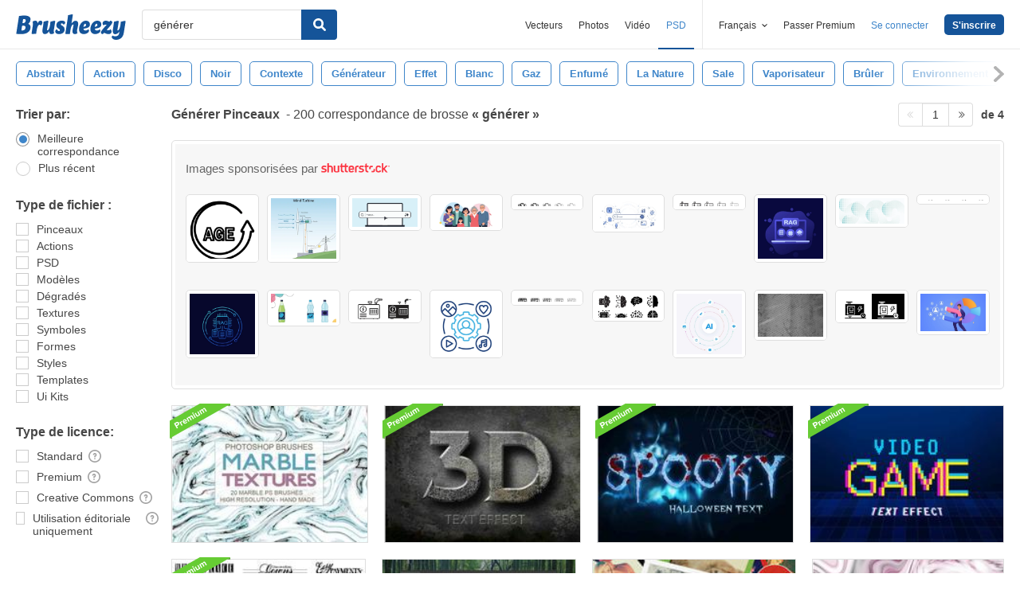

--- FILE ---
content_type: text/html; charset=utf-8
request_url: https://fr.brusheezy.com/libre/g%C3%A9n%C3%A9rer
body_size: 43838
content:
<!DOCTYPE html>
<!--[if lt IE 7]>      <html lang="fr" xmlns:fb="http://developers.facebook.com/schema/" xmlns:og="http://opengraphprotocol.org/schema/" class="no-js lt-ie9 lt-ie8 lt-ie7"> <![endif]-->
<!--[if IE 7]>         <html lang="fr" xmlns:fb="http://developers.facebook.com/schema/" xmlns:og="http://opengraphprotocol.org/schema/" class="no-js lt-ie9 lt-ie8"> <![endif]-->
<!--[if IE 8]>         <html lang="fr" xmlns:fb="http://developers.facebook.com/schema/" xmlns:og="http://opengraphprotocol.org/schema/" class="no-js lt-ie9"> <![endif]-->
<!--[if IE 9]>         <html lang="fr" xmlns:fb="http://developers.facebook.com/schema/" xmlns:og="http://opengraphprotocol.org/schema/" class="no-js ie9"> <![endif]-->
<!--[if gt IE 9]><!--> <html lang="fr" xmlns:fb="http://developers.facebook.com/schema/" xmlns:og="http://opengraphprotocol.org/schema/" class="no-js"> <!--<![endif]-->
  <head>
	  <script type="text/javascript">window.country_code = "US";window.remote_ip_address = '3.134.82.11'</script>
              <!-- skipping hreflang -->

    
    <link rel="dns-prefetch" href="//static.brusheezy.com">
    <meta charset="utf-8">
    <meta http-equiv="X-UA-Compatible" content="IE=edge,chrome=1">
<script>window.NREUM||(NREUM={});NREUM.info={"beacon":"bam.nr-data.net","errorBeacon":"bam.nr-data.net","licenseKey":"NRJS-e38a0a5d9f3d7a161d2","applicationID":"682498450","transactionName":"J1kMFkBaWF9cREoRVwVEAQpXRhtAUVkS","queueTime":0,"applicationTime":379,"agent":""}</script>
<script>(window.NREUM||(NREUM={})).init={ajax:{deny_list:["bam.nr-data.net"]},feature_flags:["soft_nav"]};(window.NREUM||(NREUM={})).loader_config={licenseKey:"NRJS-e38a0a5d9f3d7a161d2",applicationID:"682498450",browserID:"682498528"};;/*! For license information please see nr-loader-rum-1.306.0.min.js.LICENSE.txt */
(()=>{var e,t,r={122:(e,t,r)=>{"use strict";r.d(t,{a:()=>i});var n=r(944);function i(e,t){try{if(!e||"object"!=typeof e)return(0,n.R)(3);if(!t||"object"!=typeof t)return(0,n.R)(4);const r=Object.create(Object.getPrototypeOf(t),Object.getOwnPropertyDescriptors(t)),a=0===Object.keys(r).length?e:r;for(let o in a)if(void 0!==e[o])try{if(null===e[o]){r[o]=null;continue}Array.isArray(e[o])&&Array.isArray(t[o])?r[o]=Array.from(new Set([...e[o],...t[o]])):"object"==typeof e[o]&&"object"==typeof t[o]?r[o]=i(e[o],t[o]):r[o]=e[o]}catch(e){r[o]||(0,n.R)(1,e)}return r}catch(e){(0,n.R)(2,e)}}},154:(e,t,r)=>{"use strict";r.d(t,{OF:()=>c,RI:()=>i,WN:()=>u,bv:()=>a,eN:()=>l,gm:()=>o,mw:()=>s,sb:()=>d});var n=r(863);const i="undefined"!=typeof window&&!!window.document,a="undefined"!=typeof WorkerGlobalScope&&("undefined"!=typeof self&&self instanceof WorkerGlobalScope&&self.navigator instanceof WorkerNavigator||"undefined"!=typeof globalThis&&globalThis instanceof WorkerGlobalScope&&globalThis.navigator instanceof WorkerNavigator),o=i?window:"undefined"!=typeof WorkerGlobalScope&&("undefined"!=typeof self&&self instanceof WorkerGlobalScope&&self||"undefined"!=typeof globalThis&&globalThis instanceof WorkerGlobalScope&&globalThis),s=Boolean("hidden"===o?.document?.visibilityState),c=/iPad|iPhone|iPod/.test(o.navigator?.userAgent),d=c&&"undefined"==typeof SharedWorker,u=((()=>{const e=o.navigator?.userAgent?.match(/Firefox[/\s](\d+\.\d+)/);Array.isArray(e)&&e.length>=2&&e[1]})(),Date.now()-(0,n.t)()),l=()=>"undefined"!=typeof PerformanceNavigationTiming&&o?.performance?.getEntriesByType("navigation")?.[0]?.responseStart},163:(e,t,r)=>{"use strict";r.d(t,{j:()=>E});var n=r(384),i=r(741);var a=r(555);r(860).K7.genericEvents;const o="experimental.resources",s="register",c=e=>{if(!e||"string"!=typeof e)return!1;try{document.createDocumentFragment().querySelector(e)}catch{return!1}return!0};var d=r(614),u=r(944),l=r(122);const f="[data-nr-mask]",g=e=>(0,l.a)(e,(()=>{const e={feature_flags:[],experimental:{allow_registered_children:!1,resources:!1},mask_selector:"*",block_selector:"[data-nr-block]",mask_input_options:{color:!1,date:!1,"datetime-local":!1,email:!1,month:!1,number:!1,range:!1,search:!1,tel:!1,text:!1,time:!1,url:!1,week:!1,textarea:!1,select:!1,password:!0}};return{ajax:{deny_list:void 0,block_internal:!0,enabled:!0,autoStart:!0},api:{get allow_registered_children(){return e.feature_flags.includes(s)||e.experimental.allow_registered_children},set allow_registered_children(t){e.experimental.allow_registered_children=t},duplicate_registered_data:!1},browser_consent_mode:{enabled:!1},distributed_tracing:{enabled:void 0,exclude_newrelic_header:void 0,cors_use_newrelic_header:void 0,cors_use_tracecontext_headers:void 0,allowed_origins:void 0},get feature_flags(){return e.feature_flags},set feature_flags(t){e.feature_flags=t},generic_events:{enabled:!0,autoStart:!0},harvest:{interval:30},jserrors:{enabled:!0,autoStart:!0},logging:{enabled:!0,autoStart:!0},metrics:{enabled:!0,autoStart:!0},obfuscate:void 0,page_action:{enabled:!0},page_view_event:{enabled:!0,autoStart:!0},page_view_timing:{enabled:!0,autoStart:!0},performance:{capture_marks:!1,capture_measures:!1,capture_detail:!0,resources:{get enabled(){return e.feature_flags.includes(o)||e.experimental.resources},set enabled(t){e.experimental.resources=t},asset_types:[],first_party_domains:[],ignore_newrelic:!0}},privacy:{cookies_enabled:!0},proxy:{assets:void 0,beacon:void 0},session:{expiresMs:d.wk,inactiveMs:d.BB},session_replay:{autoStart:!0,enabled:!1,preload:!1,sampling_rate:10,error_sampling_rate:100,collect_fonts:!1,inline_images:!1,fix_stylesheets:!0,mask_all_inputs:!0,get mask_text_selector(){return e.mask_selector},set mask_text_selector(t){c(t)?e.mask_selector="".concat(t,",").concat(f):""===t||null===t?e.mask_selector=f:(0,u.R)(5,t)},get block_class(){return"nr-block"},get ignore_class(){return"nr-ignore"},get mask_text_class(){return"nr-mask"},get block_selector(){return e.block_selector},set block_selector(t){c(t)?e.block_selector+=",".concat(t):""!==t&&(0,u.R)(6,t)},get mask_input_options(){return e.mask_input_options},set mask_input_options(t){t&&"object"==typeof t?e.mask_input_options={...t,password:!0}:(0,u.R)(7,t)}},session_trace:{enabled:!0,autoStart:!0},soft_navigations:{enabled:!0,autoStart:!0},spa:{enabled:!0,autoStart:!0},ssl:void 0,user_actions:{enabled:!0,elementAttributes:["id","className","tagName","type"]}}})());var p=r(154),m=r(324);let h=0;const v={buildEnv:m.F3,distMethod:m.Xs,version:m.xv,originTime:p.WN},b={consented:!1},y={appMetadata:{},get consented(){return this.session?.state?.consent||b.consented},set consented(e){b.consented=e},customTransaction:void 0,denyList:void 0,disabled:!1,harvester:void 0,isolatedBacklog:!1,isRecording:!1,loaderType:void 0,maxBytes:3e4,obfuscator:void 0,onerror:void 0,ptid:void 0,releaseIds:{},session:void 0,timeKeeper:void 0,registeredEntities:[],jsAttributesMetadata:{bytes:0},get harvestCount(){return++h}},_=e=>{const t=(0,l.a)(e,y),r=Object.keys(v).reduce((e,t)=>(e[t]={value:v[t],writable:!1,configurable:!0,enumerable:!0},e),{});return Object.defineProperties(t,r)};var w=r(701);const x=e=>{const t=e.startsWith("http");e+="/",r.p=t?e:"https://"+e};var S=r(836),k=r(241);const R={accountID:void 0,trustKey:void 0,agentID:void 0,licenseKey:void 0,applicationID:void 0,xpid:void 0},A=e=>(0,l.a)(e,R),T=new Set;function E(e,t={},r,o){let{init:s,info:c,loader_config:d,runtime:u={},exposed:l=!0}=t;if(!c){const e=(0,n.pV)();s=e.init,c=e.info,d=e.loader_config}e.init=g(s||{}),e.loader_config=A(d||{}),c.jsAttributes??={},p.bv&&(c.jsAttributes.isWorker=!0),e.info=(0,a.D)(c);const f=e.init,m=[c.beacon,c.errorBeacon];T.has(e.agentIdentifier)||(f.proxy.assets&&(x(f.proxy.assets),m.push(f.proxy.assets)),f.proxy.beacon&&m.push(f.proxy.beacon),e.beacons=[...m],function(e){const t=(0,n.pV)();Object.getOwnPropertyNames(i.W.prototype).forEach(r=>{const n=i.W.prototype[r];if("function"!=typeof n||"constructor"===n)return;let a=t[r];e[r]&&!1!==e.exposed&&"micro-agent"!==e.runtime?.loaderType&&(t[r]=(...t)=>{const n=e[r](...t);return a?a(...t):n})})}(e),(0,n.US)("activatedFeatures",w.B),e.runSoftNavOverSpa&&=!0===f.soft_navigations.enabled&&f.feature_flags.includes("soft_nav")),u.denyList=[...f.ajax.deny_list||[],...f.ajax.block_internal?m:[]],u.ptid=e.agentIdentifier,u.loaderType=r,e.runtime=_(u),T.has(e.agentIdentifier)||(e.ee=S.ee.get(e.agentIdentifier),e.exposed=l,(0,k.W)({agentIdentifier:e.agentIdentifier,drained:!!w.B?.[e.agentIdentifier],type:"lifecycle",name:"initialize",feature:void 0,data:e.config})),T.add(e.agentIdentifier)}},234:(e,t,r)=>{"use strict";r.d(t,{W:()=>a});var n=r(836),i=r(687);class a{constructor(e,t){this.agentIdentifier=e,this.ee=n.ee.get(e),this.featureName=t,this.blocked=!1}deregisterDrain(){(0,i.x3)(this.agentIdentifier,this.featureName)}}},241:(e,t,r)=>{"use strict";r.d(t,{W:()=>a});var n=r(154);const i="newrelic";function a(e={}){try{n.gm.dispatchEvent(new CustomEvent(i,{detail:e}))}catch(e){}}},261:(e,t,r)=>{"use strict";r.d(t,{$9:()=>d,BL:()=>s,CH:()=>g,Dl:()=>_,Fw:()=>y,PA:()=>h,Pl:()=>n,Pv:()=>k,Tb:()=>l,U2:()=>a,V1:()=>S,Wb:()=>x,bt:()=>b,cD:()=>v,d3:()=>w,dT:()=>c,eY:()=>p,fF:()=>f,hG:()=>i,k6:()=>o,nb:()=>m,o5:()=>u});const n="api-",i="addPageAction",a="addToTrace",o="addRelease",s="finished",c="interaction",d="log",u="noticeError",l="pauseReplay",f="recordCustomEvent",g="recordReplay",p="register",m="setApplicationVersion",h="setCurrentRouteName",v="setCustomAttribute",b="setErrorHandler",y="setPageViewName",_="setUserId",w="start",x="wrapLogger",S="measure",k="consent"},289:(e,t,r)=>{"use strict";r.d(t,{GG:()=>o,Qr:()=>c,sB:()=>s});var n=r(878),i=r(389);function a(){return"undefined"==typeof document||"complete"===document.readyState}function o(e,t){if(a())return e();const r=(0,i.J)(e),o=setInterval(()=>{a()&&(clearInterval(o),r())},500);(0,n.sp)("load",r,t)}function s(e){if(a())return e();(0,n.DD)("DOMContentLoaded",e)}function c(e){if(a())return e();(0,n.sp)("popstate",e)}},324:(e,t,r)=>{"use strict";r.d(t,{F3:()=>i,Xs:()=>a,xv:()=>n});const n="1.306.0",i="PROD",a="CDN"},374:(e,t,r)=>{r.nc=(()=>{try{return document?.currentScript?.nonce}catch(e){}return""})()},384:(e,t,r)=>{"use strict";r.d(t,{NT:()=>o,US:()=>u,Zm:()=>s,bQ:()=>d,dV:()=>c,pV:()=>l});var n=r(154),i=r(863),a=r(910);const o={beacon:"bam.nr-data.net",errorBeacon:"bam.nr-data.net"};function s(){return n.gm.NREUM||(n.gm.NREUM={}),void 0===n.gm.newrelic&&(n.gm.newrelic=n.gm.NREUM),n.gm.NREUM}function c(){let e=s();return e.o||(e.o={ST:n.gm.setTimeout,SI:n.gm.setImmediate||n.gm.setInterval,CT:n.gm.clearTimeout,XHR:n.gm.XMLHttpRequest,REQ:n.gm.Request,EV:n.gm.Event,PR:n.gm.Promise,MO:n.gm.MutationObserver,FETCH:n.gm.fetch,WS:n.gm.WebSocket},(0,a.i)(...Object.values(e.o))),e}function d(e,t){let r=s();r.initializedAgents??={},t.initializedAt={ms:(0,i.t)(),date:new Date},r.initializedAgents[e]=t}function u(e,t){s()[e]=t}function l(){return function(){let e=s();const t=e.info||{};e.info={beacon:o.beacon,errorBeacon:o.errorBeacon,...t}}(),function(){let e=s();const t=e.init||{};e.init={...t}}(),c(),function(){let e=s();const t=e.loader_config||{};e.loader_config={...t}}(),s()}},389:(e,t,r)=>{"use strict";function n(e,t=500,r={}){const n=r?.leading||!1;let i;return(...r)=>{n&&void 0===i&&(e.apply(this,r),i=setTimeout(()=>{i=clearTimeout(i)},t)),n||(clearTimeout(i),i=setTimeout(()=>{e.apply(this,r)},t))}}function i(e){let t=!1;return(...r)=>{t||(t=!0,e.apply(this,r))}}r.d(t,{J:()=>i,s:()=>n})},555:(e,t,r)=>{"use strict";r.d(t,{D:()=>s,f:()=>o});var n=r(384),i=r(122);const a={beacon:n.NT.beacon,errorBeacon:n.NT.errorBeacon,licenseKey:void 0,applicationID:void 0,sa:void 0,queueTime:void 0,applicationTime:void 0,ttGuid:void 0,user:void 0,account:void 0,product:void 0,extra:void 0,jsAttributes:{},userAttributes:void 0,atts:void 0,transactionName:void 0,tNamePlain:void 0};function o(e){try{return!!e.licenseKey&&!!e.errorBeacon&&!!e.applicationID}catch(e){return!1}}const s=e=>(0,i.a)(e,a)},566:(e,t,r)=>{"use strict";r.d(t,{LA:()=>s,bz:()=>o});var n=r(154);const i="xxxxxxxx-xxxx-4xxx-yxxx-xxxxxxxxxxxx";function a(e,t){return e?15&e[t]:16*Math.random()|0}function o(){const e=n.gm?.crypto||n.gm?.msCrypto;let t,r=0;return e&&e.getRandomValues&&(t=e.getRandomValues(new Uint8Array(30))),i.split("").map(e=>"x"===e?a(t,r++).toString(16):"y"===e?(3&a()|8).toString(16):e).join("")}function s(e){const t=n.gm?.crypto||n.gm?.msCrypto;let r,i=0;t&&t.getRandomValues&&(r=t.getRandomValues(new Uint8Array(e)));const o=[];for(var s=0;s<e;s++)o.push(a(r,i++).toString(16));return o.join("")}},606:(e,t,r)=>{"use strict";r.d(t,{i:()=>a});var n=r(908);a.on=o;var i=a.handlers={};function a(e,t,r,a){o(a||n.d,i,e,t,r)}function o(e,t,r,i,a){a||(a="feature"),e||(e=n.d);var o=t[a]=t[a]||{};(o[r]=o[r]||[]).push([e,i])}},607:(e,t,r)=>{"use strict";r.d(t,{W:()=>n});const n=(0,r(566).bz)()},614:(e,t,r)=>{"use strict";r.d(t,{BB:()=>o,H3:()=>n,g:()=>d,iL:()=>c,tS:()=>s,uh:()=>i,wk:()=>a});const n="NRBA",i="SESSION",a=144e5,o=18e5,s={STARTED:"session-started",PAUSE:"session-pause",RESET:"session-reset",RESUME:"session-resume",UPDATE:"session-update"},c={SAME_TAB:"same-tab",CROSS_TAB:"cross-tab"},d={OFF:0,FULL:1,ERROR:2}},630:(e,t,r)=>{"use strict";r.d(t,{T:()=>n});const n=r(860).K7.pageViewEvent},646:(e,t,r)=>{"use strict";r.d(t,{y:()=>n});class n{constructor(e){this.contextId=e}}},687:(e,t,r)=>{"use strict";r.d(t,{Ak:()=>d,Ze:()=>f,x3:()=>u});var n=r(241),i=r(836),a=r(606),o=r(860),s=r(646);const c={};function d(e,t){const r={staged:!1,priority:o.P3[t]||0};l(e),c[e].get(t)||c[e].set(t,r)}function u(e,t){e&&c[e]&&(c[e].get(t)&&c[e].delete(t),p(e,t,!1),c[e].size&&g(e))}function l(e){if(!e)throw new Error("agentIdentifier required");c[e]||(c[e]=new Map)}function f(e="",t="feature",r=!1){if(l(e),!e||!c[e].get(t)||r)return p(e,t);c[e].get(t).staged=!0,g(e)}function g(e){const t=Array.from(c[e]);t.every(([e,t])=>t.staged)&&(t.sort((e,t)=>e[1].priority-t[1].priority),t.forEach(([t])=>{c[e].delete(t),p(e,t)}))}function p(e,t,r=!0){const o=e?i.ee.get(e):i.ee,c=a.i.handlers;if(!o.aborted&&o.backlog&&c){if((0,n.W)({agentIdentifier:e,type:"lifecycle",name:"drain",feature:t}),r){const e=o.backlog[t],r=c[t];if(r){for(let t=0;e&&t<e.length;++t)m(e[t],r);Object.entries(r).forEach(([e,t])=>{Object.values(t||{}).forEach(t=>{t[0]?.on&&t[0]?.context()instanceof s.y&&t[0].on(e,t[1])})})}}o.isolatedBacklog||delete c[t],o.backlog[t]=null,o.emit("drain-"+t,[])}}function m(e,t){var r=e[1];Object.values(t[r]||{}).forEach(t=>{var r=e[0];if(t[0]===r){var n=t[1],i=e[3],a=e[2];n.apply(i,a)}})}},699:(e,t,r)=>{"use strict";r.d(t,{It:()=>a,KC:()=>s,No:()=>i,qh:()=>o});var n=r(860);const i=16e3,a=1e6,o="SESSION_ERROR",s={[n.K7.logging]:!0,[n.K7.genericEvents]:!1,[n.K7.jserrors]:!1,[n.K7.ajax]:!1}},701:(e,t,r)=>{"use strict";r.d(t,{B:()=>a,t:()=>o});var n=r(241);const i=new Set,a={};function o(e,t){const r=t.agentIdentifier;a[r]??={},e&&"object"==typeof e&&(i.has(r)||(t.ee.emit("rumresp",[e]),a[r]=e,i.add(r),(0,n.W)({agentIdentifier:r,loaded:!0,drained:!0,type:"lifecycle",name:"load",feature:void 0,data:e})))}},741:(e,t,r)=>{"use strict";r.d(t,{W:()=>a});var n=r(944),i=r(261);class a{#e(e,...t){if(this[e]!==a.prototype[e])return this[e](...t);(0,n.R)(35,e)}addPageAction(e,t){return this.#e(i.hG,e,t)}register(e){return this.#e(i.eY,e)}recordCustomEvent(e,t){return this.#e(i.fF,e,t)}setPageViewName(e,t){return this.#e(i.Fw,e,t)}setCustomAttribute(e,t,r){return this.#e(i.cD,e,t,r)}noticeError(e,t){return this.#e(i.o5,e,t)}setUserId(e){return this.#e(i.Dl,e)}setApplicationVersion(e){return this.#e(i.nb,e)}setErrorHandler(e){return this.#e(i.bt,e)}addRelease(e,t){return this.#e(i.k6,e,t)}log(e,t){return this.#e(i.$9,e,t)}start(){return this.#e(i.d3)}finished(e){return this.#e(i.BL,e)}recordReplay(){return this.#e(i.CH)}pauseReplay(){return this.#e(i.Tb)}addToTrace(e){return this.#e(i.U2,e)}setCurrentRouteName(e){return this.#e(i.PA,e)}interaction(e){return this.#e(i.dT,e)}wrapLogger(e,t,r){return this.#e(i.Wb,e,t,r)}measure(e,t){return this.#e(i.V1,e,t)}consent(e){return this.#e(i.Pv,e)}}},782:(e,t,r)=>{"use strict";r.d(t,{T:()=>n});const n=r(860).K7.pageViewTiming},836:(e,t,r)=>{"use strict";r.d(t,{P:()=>s,ee:()=>c});var n=r(384),i=r(990),a=r(646),o=r(607);const s="nr@context:".concat(o.W),c=function e(t,r){var n={},o={},u={},l=!1;try{l=16===r.length&&d.initializedAgents?.[r]?.runtime.isolatedBacklog}catch(e){}var f={on:p,addEventListener:p,removeEventListener:function(e,t){var r=n[e];if(!r)return;for(var i=0;i<r.length;i++)r[i]===t&&r.splice(i,1)},emit:function(e,r,n,i,a){!1!==a&&(a=!0);if(c.aborted&&!i)return;t&&a&&t.emit(e,r,n);var s=g(n);m(e).forEach(e=>{e.apply(s,r)});var d=v()[o[e]];d&&d.push([f,e,r,s]);return s},get:h,listeners:m,context:g,buffer:function(e,t){const r=v();if(t=t||"feature",f.aborted)return;Object.entries(e||{}).forEach(([e,n])=>{o[n]=t,t in r||(r[t]=[])})},abort:function(){f._aborted=!0,Object.keys(f.backlog).forEach(e=>{delete f.backlog[e]})},isBuffering:function(e){return!!v()[o[e]]},debugId:r,backlog:l?{}:t&&"object"==typeof t.backlog?t.backlog:{},isolatedBacklog:l};return Object.defineProperty(f,"aborted",{get:()=>{let e=f._aborted||!1;return e||(t&&(e=t.aborted),e)}}),f;function g(e){return e&&e instanceof a.y?e:e?(0,i.I)(e,s,()=>new a.y(s)):new a.y(s)}function p(e,t){n[e]=m(e).concat(t)}function m(e){return n[e]||[]}function h(t){return u[t]=u[t]||e(f,t)}function v(){return f.backlog}}(void 0,"globalEE"),d=(0,n.Zm)();d.ee||(d.ee=c)},843:(e,t,r)=>{"use strict";r.d(t,{G:()=>a,u:()=>i});var n=r(878);function i(e,t=!1,r,i){(0,n.DD)("visibilitychange",function(){if(t)return void("hidden"===document.visibilityState&&e());e(document.visibilityState)},r,i)}function a(e,t,r){(0,n.sp)("pagehide",e,t,r)}},860:(e,t,r)=>{"use strict";r.d(t,{$J:()=>u,K7:()=>c,P3:()=>d,XX:()=>i,Yy:()=>s,df:()=>a,qY:()=>n,v4:()=>o});const n="events",i="jserrors",a="browser/blobs",o="rum",s="browser/logs",c={ajax:"ajax",genericEvents:"generic_events",jserrors:i,logging:"logging",metrics:"metrics",pageAction:"page_action",pageViewEvent:"page_view_event",pageViewTiming:"page_view_timing",sessionReplay:"session_replay",sessionTrace:"session_trace",softNav:"soft_navigations",spa:"spa"},d={[c.pageViewEvent]:1,[c.pageViewTiming]:2,[c.metrics]:3,[c.jserrors]:4,[c.spa]:5,[c.ajax]:6,[c.sessionTrace]:7,[c.softNav]:8,[c.sessionReplay]:9,[c.logging]:10,[c.genericEvents]:11},u={[c.pageViewEvent]:o,[c.pageViewTiming]:n,[c.ajax]:n,[c.spa]:n,[c.softNav]:n,[c.metrics]:i,[c.jserrors]:i,[c.sessionTrace]:a,[c.sessionReplay]:a,[c.logging]:s,[c.genericEvents]:"ins"}},863:(e,t,r)=>{"use strict";function n(){return Math.floor(performance.now())}r.d(t,{t:()=>n})},878:(e,t,r)=>{"use strict";function n(e,t){return{capture:e,passive:!1,signal:t}}function i(e,t,r=!1,i){window.addEventListener(e,t,n(r,i))}function a(e,t,r=!1,i){document.addEventListener(e,t,n(r,i))}r.d(t,{DD:()=>a,jT:()=>n,sp:()=>i})},908:(e,t,r)=>{"use strict";r.d(t,{d:()=>n,p:()=>i});var n=r(836).ee.get("handle");function i(e,t,r,i,a){a?(a.buffer([e],i),a.emit(e,t,r)):(n.buffer([e],i),n.emit(e,t,r))}},910:(e,t,r)=>{"use strict";r.d(t,{i:()=>a});var n=r(944);const i=new Map;function a(...e){return e.every(e=>{if(i.has(e))return i.get(e);const t="function"==typeof e?e.toString():"",r=t.includes("[native code]"),a=t.includes("nrWrapper");return r||a||(0,n.R)(64,e?.name||t),i.set(e,r),r})}},944:(e,t,r)=>{"use strict";r.d(t,{R:()=>i});var n=r(241);function i(e,t){"function"==typeof console.debug&&(console.debug("New Relic Warning: https://github.com/newrelic/newrelic-browser-agent/blob/main/docs/warning-codes.md#".concat(e),t),(0,n.W)({agentIdentifier:null,drained:null,type:"data",name:"warn",feature:"warn",data:{code:e,secondary:t}}))}},969:(e,t,r)=>{"use strict";r.d(t,{TZ:()=>n,XG:()=>s,rs:()=>i,xV:()=>o,z_:()=>a});const n=r(860).K7.metrics,i="sm",a="cm",o="storeSupportabilityMetrics",s="storeEventMetrics"},990:(e,t,r)=>{"use strict";r.d(t,{I:()=>i});var n=Object.prototype.hasOwnProperty;function i(e,t,r){if(n.call(e,t))return e[t];var i=r();if(Object.defineProperty&&Object.keys)try{return Object.defineProperty(e,t,{value:i,writable:!0,enumerable:!1}),i}catch(e){}return e[t]=i,i}}},n={};function i(e){var t=n[e];if(void 0!==t)return t.exports;var a=n[e]={exports:{}};return r[e](a,a.exports,i),a.exports}i.m=r,i.d=(e,t)=>{for(var r in t)i.o(t,r)&&!i.o(e,r)&&Object.defineProperty(e,r,{enumerable:!0,get:t[r]})},i.f={},i.e=e=>Promise.all(Object.keys(i.f).reduce((t,r)=>(i.f[r](e,t),t),[])),i.u=e=>"nr-rum-1.306.0.min.js",i.o=(e,t)=>Object.prototype.hasOwnProperty.call(e,t),e={},t="NRBA-1.306.0.PROD:",i.l=(r,n,a,o)=>{if(e[r])e[r].push(n);else{var s,c;if(void 0!==a)for(var d=document.getElementsByTagName("script"),u=0;u<d.length;u++){var l=d[u];if(l.getAttribute("src")==r||l.getAttribute("data-webpack")==t+a){s=l;break}}if(!s){c=!0;var f={296:"sha512-XHJAyYwsxAD4jnOFenBf2aq49/pv28jKOJKs7YGQhagYYI2Zk8nHflZPdd7WiilkmEkgIZQEFX4f1AJMoyzKwA=="};(s=document.createElement("script")).charset="utf-8",i.nc&&s.setAttribute("nonce",i.nc),s.setAttribute("data-webpack",t+a),s.src=r,0!==s.src.indexOf(window.location.origin+"/")&&(s.crossOrigin="anonymous"),f[o]&&(s.integrity=f[o])}e[r]=[n];var g=(t,n)=>{s.onerror=s.onload=null,clearTimeout(p);var i=e[r];if(delete e[r],s.parentNode&&s.parentNode.removeChild(s),i&&i.forEach(e=>e(n)),t)return t(n)},p=setTimeout(g.bind(null,void 0,{type:"timeout",target:s}),12e4);s.onerror=g.bind(null,s.onerror),s.onload=g.bind(null,s.onload),c&&document.head.appendChild(s)}},i.r=e=>{"undefined"!=typeof Symbol&&Symbol.toStringTag&&Object.defineProperty(e,Symbol.toStringTag,{value:"Module"}),Object.defineProperty(e,"__esModule",{value:!0})},i.p="https://js-agent.newrelic.com/",(()=>{var e={374:0,840:0};i.f.j=(t,r)=>{var n=i.o(e,t)?e[t]:void 0;if(0!==n)if(n)r.push(n[2]);else{var a=new Promise((r,i)=>n=e[t]=[r,i]);r.push(n[2]=a);var o=i.p+i.u(t),s=new Error;i.l(o,r=>{if(i.o(e,t)&&(0!==(n=e[t])&&(e[t]=void 0),n)){var a=r&&("load"===r.type?"missing":r.type),o=r&&r.target&&r.target.src;s.message="Loading chunk "+t+" failed: ("+a+": "+o+")",s.name="ChunkLoadError",s.type=a,s.request=o,n[1](s)}},"chunk-"+t,t)}};var t=(t,r)=>{var n,a,[o,s,c]=r,d=0;if(o.some(t=>0!==e[t])){for(n in s)i.o(s,n)&&(i.m[n]=s[n]);if(c)c(i)}for(t&&t(r);d<o.length;d++)a=o[d],i.o(e,a)&&e[a]&&e[a][0](),e[a]=0},r=self["webpackChunk:NRBA-1.306.0.PROD"]=self["webpackChunk:NRBA-1.306.0.PROD"]||[];r.forEach(t.bind(null,0)),r.push=t.bind(null,r.push.bind(r))})(),(()=>{"use strict";i(374);var e=i(566),t=i(741);class r extends t.W{agentIdentifier=(0,e.LA)(16)}var n=i(860);const a=Object.values(n.K7);var o=i(163);var s=i(908),c=i(863),d=i(261),u=i(241),l=i(944),f=i(701),g=i(969);function p(e,t,i,a){const o=a||i;!o||o[e]&&o[e]!==r.prototype[e]||(o[e]=function(){(0,s.p)(g.xV,["API/"+e+"/called"],void 0,n.K7.metrics,i.ee),(0,u.W)({agentIdentifier:i.agentIdentifier,drained:!!f.B?.[i.agentIdentifier],type:"data",name:"api",feature:d.Pl+e,data:{}});try{return t.apply(this,arguments)}catch(e){(0,l.R)(23,e)}})}function m(e,t,r,n,i){const a=e.info;null===r?delete a.jsAttributes[t]:a.jsAttributes[t]=r,(i||null===r)&&(0,s.p)(d.Pl+n,[(0,c.t)(),t,r],void 0,"session",e.ee)}var h=i(687),v=i(234),b=i(289),y=i(154),_=i(384);const w=e=>y.RI&&!0===e?.privacy.cookies_enabled;function x(e){return!!(0,_.dV)().o.MO&&w(e)&&!0===e?.session_trace.enabled}var S=i(389),k=i(699);class R extends v.W{constructor(e,t){super(e.agentIdentifier,t),this.agentRef=e,this.abortHandler=void 0,this.featAggregate=void 0,this.loadedSuccessfully=void 0,this.onAggregateImported=new Promise(e=>{this.loadedSuccessfully=e}),this.deferred=Promise.resolve(),!1===e.init[this.featureName].autoStart?this.deferred=new Promise((t,r)=>{this.ee.on("manual-start-all",(0,S.J)(()=>{(0,h.Ak)(e.agentIdentifier,this.featureName),t()}))}):(0,h.Ak)(e.agentIdentifier,t)}importAggregator(e,t,r={}){if(this.featAggregate)return;const n=async()=>{let n;await this.deferred;try{if(w(e.init)){const{setupAgentSession:t}=await i.e(296).then(i.bind(i,305));n=t(e)}}catch(e){(0,l.R)(20,e),this.ee.emit("internal-error",[e]),(0,s.p)(k.qh,[e],void 0,this.featureName,this.ee)}try{if(!this.#t(this.featureName,n,e.init))return(0,h.Ze)(this.agentIdentifier,this.featureName),void this.loadedSuccessfully(!1);const{Aggregate:i}=await t();this.featAggregate=new i(e,r),e.runtime.harvester.initializedAggregates.push(this.featAggregate),this.loadedSuccessfully(!0)}catch(e){(0,l.R)(34,e),this.abortHandler?.(),(0,h.Ze)(this.agentIdentifier,this.featureName,!0),this.loadedSuccessfully(!1),this.ee&&this.ee.abort()}};y.RI?(0,b.GG)(()=>n(),!0):n()}#t(e,t,r){if(this.blocked)return!1;switch(e){case n.K7.sessionReplay:return x(r)&&!!t;case n.K7.sessionTrace:return!!t;default:return!0}}}var A=i(630),T=i(614);class E extends R{static featureName=A.T;constructor(e){var t;super(e,A.T),this.setupInspectionEvents(e.agentIdentifier),t=e,p(d.Fw,function(e,r){"string"==typeof e&&("/"!==e.charAt(0)&&(e="/"+e),t.runtime.customTransaction=(r||"http://custom.transaction")+e,(0,s.p)(d.Pl+d.Fw,[(0,c.t)()],void 0,void 0,t.ee))},t),this.importAggregator(e,()=>i.e(296).then(i.bind(i,943)))}setupInspectionEvents(e){const t=(t,r)=>{t&&(0,u.W)({agentIdentifier:e,timeStamp:t.timeStamp,loaded:"complete"===t.target.readyState,type:"window",name:r,data:t.target.location+""})};(0,b.sB)(e=>{t(e,"DOMContentLoaded")}),(0,b.GG)(e=>{t(e,"load")}),(0,b.Qr)(e=>{t(e,"navigate")}),this.ee.on(T.tS.UPDATE,(t,r)=>{(0,u.W)({agentIdentifier:e,type:"lifecycle",name:"session",data:r})})}}var N=i(843),I=i(782);class j extends R{static featureName=I.T;constructor(e){super(e,I.T),y.RI&&((0,N.u)(()=>(0,s.p)("docHidden",[(0,c.t)()],void 0,I.T,this.ee),!0),(0,N.G)(()=>(0,s.p)("winPagehide",[(0,c.t)()],void 0,I.T,this.ee)),this.importAggregator(e,()=>i.e(296).then(i.bind(i,117))))}}class P extends R{static featureName=g.TZ;constructor(e){super(e,g.TZ),y.RI&&document.addEventListener("securitypolicyviolation",e=>{(0,s.p)(g.xV,["Generic/CSPViolation/Detected"],void 0,this.featureName,this.ee)}),this.importAggregator(e,()=>i.e(296).then(i.bind(i,623)))}}new class extends r{constructor(e){var t;(super(),y.gm)?(this.features={},(0,_.bQ)(this.agentIdentifier,this),this.desiredFeatures=new Set(e.features||[]),this.desiredFeatures.add(E),this.runSoftNavOverSpa=[...this.desiredFeatures].some(e=>e.featureName===n.K7.softNav),(0,o.j)(this,e,e.loaderType||"agent"),t=this,p(d.cD,function(e,r,n=!1){if("string"==typeof e){if(["string","number","boolean"].includes(typeof r)||null===r)return m(t,e,r,d.cD,n);(0,l.R)(40,typeof r)}else(0,l.R)(39,typeof e)},t),function(e){p(d.Dl,function(t){if("string"==typeof t||null===t)return m(e,"enduser.id",t,d.Dl,!0);(0,l.R)(41,typeof t)},e)}(this),function(e){p(d.nb,function(t){if("string"==typeof t||null===t)return m(e,"application.version",t,d.nb,!1);(0,l.R)(42,typeof t)},e)}(this),function(e){p(d.d3,function(){e.ee.emit("manual-start-all")},e)}(this),function(e){p(d.Pv,function(t=!0){if("boolean"==typeof t){if((0,s.p)(d.Pl+d.Pv,[t],void 0,"session",e.ee),e.runtime.consented=t,t){const t=e.features.page_view_event;t.onAggregateImported.then(e=>{const r=t.featAggregate;e&&!r.sentRum&&r.sendRum()})}}else(0,l.R)(65,typeof t)},e)}(this),this.run()):(0,l.R)(21)}get config(){return{info:this.info,init:this.init,loader_config:this.loader_config,runtime:this.runtime}}get api(){return this}run(){try{const e=function(e){const t={};return a.forEach(r=>{t[r]=!!e[r]?.enabled}),t}(this.init),t=[...this.desiredFeatures];t.sort((e,t)=>n.P3[e.featureName]-n.P3[t.featureName]),t.forEach(t=>{if(!e[t.featureName]&&t.featureName!==n.K7.pageViewEvent)return;if(this.runSoftNavOverSpa&&t.featureName===n.K7.spa)return;if(!this.runSoftNavOverSpa&&t.featureName===n.K7.softNav)return;const r=function(e){switch(e){case n.K7.ajax:return[n.K7.jserrors];case n.K7.sessionTrace:return[n.K7.ajax,n.K7.pageViewEvent];case n.K7.sessionReplay:return[n.K7.sessionTrace];case n.K7.pageViewTiming:return[n.K7.pageViewEvent];default:return[]}}(t.featureName).filter(e=>!(e in this.features));r.length>0&&(0,l.R)(36,{targetFeature:t.featureName,missingDependencies:r}),this.features[t.featureName]=new t(this)})}catch(e){(0,l.R)(22,e);for(const e in this.features)this.features[e].abortHandler?.();const t=(0,_.Zm)();delete t.initializedAgents[this.agentIdentifier]?.features,delete this.sharedAggregator;return t.ee.get(this.agentIdentifier).abort(),!1}}}({features:[E,j,P],loaderType:"lite"})})()})();</script>
    <meta name="viewport" content="width=device-width, initial-scale=1.0, minimum-scale=1.0" />
    <title>Générer Gratuit Pinceaux - (200 Telechargements Gratuit)</title>
<meta content="200 Meilleur Générer Gratuit Pinceau Téléchargements de la communauté Vecteezy. Générer Gratuit Pinceaux sous licence creative commons, source ouverte et bien plus !" name="description" />
<meta content="Brusheezy" property="og:site_name" />
<meta content="Générer Gratuit Pinceaux - (200 Telechargements Gratuit)" property="og:title" />
<meta content="https://fr.brusheezy.com/libre/g%C3%A9n%C3%A9rer" property="og:url" />
<meta content="fr_FR" property="og:locale" />
<meta content="en_US" property="og:locale:alternate" />
<meta content="de_DE" property="og:locale:alternate" />
<meta content="es_ES" property="og:locale:alternate" />
<meta content="nl_NL" property="og:locale:alternate" />
<meta content="pt_BR" property="og:locale:alternate" />
<meta content="sv_SE" property="og:locale:alternate" />
<meta content="https://static.brusheezy.com/system/resources/previews/000/058/312/original/58312.jpg" property="og:image" />
    <link href="/favicon.ico" rel="shortcut icon"></link><link href="/favicon.png" rel="icon" sizes="48x48" type="image/png"></link><link href="/apple-touch-icon-precomposed.png" rel="apple-touch-icon-precomposed"></link>
    <link href="https://maxcdn.bootstrapcdn.com/font-awesome/4.6.3/css/font-awesome.min.css" media="screen" rel="stylesheet" type="text/css" />
    <script src="https://static.brusheezy.com/assets/modernizr.custom.83825-93372fb200ead74f1d44254d993c5440.js" type="text/javascript"></script>
    <link href="https://static.brusheezy.com/assets/application-e6fc89b3e1f8c6290743690971644994.css" media="screen" rel="stylesheet" type="text/css" />
    <link href="https://static.brusheezy.com/assets/print-ac38768f09270df2214d2c500c647adc.css" media="print" rel="stylesheet" type="text/css" />
    <link href="https://feeds.feedburner.com/eezyinc/brusheezy-images" rel="alternate" title="RSS" type="application/rss+xml" />

          <link rel="canonical" href="https://fr.brusheezy.com/libre/g%C3%A9n%C3%A9rer">


    <meta content="authenticity_token" name="csrf-param" />
<meta content="LiSG1OBW/ChoOOJ+76f59TQ+99Fwn0RXHN6I1NwYDis=" name="csrf-token" />
    <!-- Begin TextBlock "HTML - Head" -->
<meta name="google-site-verification" content="pfGHD8M12iD8MZoiUsSycicUuSitnj2scI2cB_MvoYw" />
<meta name="google-site-verification" content="b4_frnI9j9l6Hs7d1QntimjvrZOtJ8x8ykl7RfeJS2Y" />
<meta name="tinfoil-site-verification" content="6d4a376b35cc11699dd86a787c7b5ae10b5c70f0" />
<meta name="msvalidate.01" content="9E7A3F56C01FB9B69FCDD1FBD287CAE4" />
<meta name="p:domain_verify" content="e95f03b955f8191de30e476f8527821e"/>
<meta property="fb:page_id" content="111431139680" />
<meta name="google" content="nositelinkssearchbox" />
<meta name="referrer" content="unsafe-url" />
<!--<script type="text/javascript" src="http://api.xeezy.com/api.min.js"></script>-->
<!--<script async src="//cdn-s2s.buysellads.net/pub/brusheezy.js" data-cfasync="false"></script>-->
<link href="https://plus.google.com/116840303500574370724" rel="publisher" />

<script>
  var iStockCoupon = { 
    // --- ADMIN CONIG----
    Code: 'EEZYOFF14', 
    Message: 'Hurry! Offer Expires 10/31/2013',
    // -------------------

    showPopup: function() {
      var win = window.open("", "istock-sale", "width=520,height=320");
      var wrap = win.document.createElement('div'); 
      wrap.setAttribute('class', 'sale-wrapper');
      
      var logo = win.document.createElement('img');
      logo.setAttribute('src', '//static.vecteezy.com/system/assets/asset_files/000/000/171/original/new-istock-logo.jpg');
      wrap.appendChild(logo);
      
      var code = win.document.createElement('div');
      code.setAttribute('class','code');
      code.appendChild(win.document.createTextNode(iStockCoupon.Code));
      wrap.appendChild(code);
      
      var expires = win.document.createElement('div');
      expires.setAttribute('class','expire');
      expires.appendChild(win.document.createTextNode(iStockCoupon.Message));
      wrap.appendChild(expires);
      
      var close = win.document.createElement('a');
      close.setAttribute('href', '#');
      close.appendChild(win.document.createTextNode('Close Window'));
      wrap.appendChild(close);
      
      var style = win.document.createElement('style');
      close.setAttribute('onclick', 'window.close()');
  
      style.appendChild(win.document.createTextNode("a{margin-top: 40px;display:block;font-size:12px;color:rgb(73,149,203);text-decoration:none;} .expire{margin-top:16px;color: rgb(81,81,81);font-size:24px;} .code{margin-top:20px;font-size:50px;font-weight:700;text-transform:uppercase;} img{margin-top:44px;} body{padding:0;margin:0;text-align:center;font-family:sans-serif;} .sale-wrapper{height:288px;border:16px solid #a1a1a1;}"));
      win.document.body.appendChild(style);
      win.document.body.appendChild(wrap);        
    },
  };

</script>
<script src="https://cdn.optimizely.com/js/168948327.js"></script>

<script>var AdminHideEezyPremiumPopup = false</script>
<!-- TradeDoubler site verification 2802548 -->



<!-- End TextBlock "HTML - Head" -->
      <link href="https://static.brusheezy.com/assets/splittests/new_search_ui-418ee10ba4943587578300e2dfed9bdf.css" media="screen" rel="stylesheet" type="text/css" />

  <script type="text/javascript">
    window.searchScope = 'External';
  </script>
    <link rel="next" href="https://fr.brusheezy.com/libre/g%C3%A9n%C3%A9rer?page=2" />


    <script type="application/ld+json">
      {
        "@context": "http://schema.org",
        "@type": "WebSite",
        "name": "brusheezy",
        "url": "https://www.brusheezy.com"
      }
   </script>

    <script type="application/ld+json">
      {
      "@context": "http://schema.org",
      "@type": "Organization",
      "url": "https://www.brusheezy.com",
      "logo": "https://static.brusheezy.com/assets/structured_data/brusheezy-logo-63a0370ba72197d03d41c8ee2a3fe30d.svg",
      "sameAs": [
        "https://www.facebook.com/brusheezy",
        "https://twitter.com/brusheezy",
        "https://pinterest.com/brusheezy/",
        "https://www.youtube.com/EezyInc",
        "https://instagram.com/eezy/",
        "https://www.snapchat.com/add/eezy",
        "https://google.com/+brusheezy"
      ]
     }
    </script>

    <script src="https://static.brusheezy.com/assets/sp-32e34cb9c56d3cd62718aba7a1338855.js" type="text/javascript"></script>
<script type="text/javascript">
  document.addEventListener('DOMContentLoaded', function() {
    snowplow('newTracker', 'sp', 'a.vecteezy.com', {
      appId: 'brusheezy_production',
      discoverRootDomain: true,
      eventMethod: 'beacon',
      cookieSameSite: 'Lax',
      context: {
        webPage: true,
        performanceTiming: true,
        gaCookies: true,
        geolocation: false
      }
    });
    snowplow('setUserIdFromCookie', 'rollout');
    snowplow('enableActivityTracking', {minimumVisitLength: 10, heartbeatDelay: 10});
    snowplow('enableLinkClickTracking');
    snowplow('trackPageView');
  });
</script>

  </head>

  <body class="proper-sticky-ads   full-width-search fullwidth has-sticky-header redesign-layout searches-show"
        data-site="brusheezy">
    
<link rel="preconnect" href="https://a.pub.network/" crossorigin />
<link rel="preconnect" href="https://b.pub.network/" crossorigin />
<link rel="preconnect" href="https://c.pub.network/" crossorigin />
<link rel="preconnect" href="https://d.pub.network/" crossorigin />
<link rel="preconnect" href="https://c.amazon-adsystem.com" crossorigin />
<link rel="preconnect" href="https://s.amazon-adsystem.com" crossorigin />
<link rel="preconnect" href="https://secure.quantserve.com/" crossorigin />
<link rel="preconnect" href="https://rules.quantcount.com/" crossorigin />
<link rel="preconnect" href="https://pixel.quantserve.com/" crossorigin />
<link rel="preconnect" href="https://btloader.com/" crossorigin />
<link rel="preconnect" href="https://api.btloader.com/" crossorigin />
<link rel="preconnect" href="https://confiant-integrations.global.ssl.fastly.net" crossorigin />
<link rel="stylesheet" href="https://a.pub.network/brusheezy-com/cls.css">
<script data-cfasync="false" type="text/javascript">
  var freestar = freestar || {};
  freestar.queue = freestar.queue || [];
  freestar.config = freestar.config || {};
  freestar.config.enabled_slots = [];
  freestar.initCallback = function () { (freestar.config.enabled_slots.length === 0) ? freestar.initCallbackCalled = false : freestar.newAdSlots(freestar.config.enabled_slots) }
</script>
<script src="https://a.pub.network/brusheezy-com/pubfig.min.js" data-cfasync="false" async></script>
<style>
.fs-sticky-footer {
  background: rgba(247, 247, 247, 0.9) !important;
}
</style>
<!-- Tag ID: brusheezy_1x1_bouncex -->
<div align="center" id="brusheezy_1x1_bouncex">
 <script data-cfasync="false" type="text/javascript">
  freestar.config.enabled_slots.push({ placementName: "brusheezy_1x1_bouncex", slotId: "brusheezy_1x1_bouncex" });
 </script>
</div>


      <script src="https://static.brusheezy.com/assets/partner-service-v3-b8d5668d95732f2d5a895618bbc192d0.js" type="text/javascript"></script>

<script type="text/javascript">
  window.partnerService = new window.PartnerService({
    baseUrl: 'https://p.sa7eer.com',
    site: 'brusheezy',
    contentType: "vector",
    locale: 'fr',
    controllerName: 'searches',
    pageviewGuid: '93c4f1e1-da98-4c1e-94f6-1d0fb74a9ea4',
    sessionGuid: '64e08aad-0f65-46df-8538-d6ae18878755',
  });
</script>


    
      

    <div id="fb-root"></div>



      
<header class="ez-site-header ">
  <div class="max-inner is-logged-out">
    <div class='ez-site-header__logo'>
  <a href="https://fr.brusheezy.com/" title="Brusheezy"><svg xmlns="http://www.w3.org/2000/svg" id="Layer_1" data-name="Layer 1" viewBox="0 0 248 57.8"><title>brusheezy-logo-color</title><path class="cls-1" d="M32.4,29.6c0,9.9-9.2,15.3-21.1,15.3-3.9,0-11-.6-11.3-.6L6.3,3.9A61.78,61.78,0,0,1,18,2.7c9.6,0,14.5,3,14.5,8.8a12.42,12.42,0,0,1-5.3,10.2A7.9,7.9,0,0,1,32.4,29.6Zm-11.3.1c0-2.8-1.7-3.9-4.6-3.9-1,0-2.1.1-3.2.2L11.7,36.6c.5,0,1,.1,1.5.1C18.4,36.7,21.1,34,21.1,29.7ZM15.6,10.9l-1.4,9h2.2c3.1,0,5.1-2.9,5.1-6,0-2.1-1.1-3.1-3.4-3.1A10.87,10.87,0,0,0,15.6,10.9Z" transform="translate(0 0)"></path><path class="cls-1" d="M55.3,14.4c2.6,0,4,1.6,4,4.4a8.49,8.49,0,0,1-3.6,6.8,3,3,0,0,0-2.7-2c-4.5,0-6.3,10.6-6.4,11.2L46,38.4l-.9,5.9c-3.1,0-6.9.3-8.1.3a4,4,0,0,1-2.2-1l.8-5.2,2-13,.1-.8c.8-5.4-.7-7.7-.7-7.7a9.11,9.11,0,0,1,6.1-2.5c3.4,0,5.2,2,5.3,6.3,1.2-3.1,3.2-6.3,6.9-6.3Z" transform="translate(0 0)"></path><path class="cls-1" d="M85.4,34.7c-.8,5.4.7,7.7.7,7.7A9.11,9.11,0,0,1,80,44.9c-3.5,0-5.3-2.2-5.3-6.7-2.4,3.7-5.6,6.7-9.7,6.7-4.4,0-6.4-3.7-5.3-11.2L61,25.6c.8-5,1-9,1-9,3.2-.6,7.3-2.1,8.8-2.1a4,4,0,0,1,2.2,1L71.4,25.7l-1.5,9.4c-.1.9,0,1.3.8,1.3,3.7,0,5.8-10.7,5.8-10.7.8-5,1-9,1-9,3.2-.6,7.3-2.1,8.8-2.1a4,4,0,0,1,2.2,1L86.9,25.8l-1.3,8.3Z" transform="translate(0 0)"></path><path class="cls-1" d="M103.3,14.4c4.5,0,7.8,1.6,7.8,4.5,0,3.2-3.9,4.5-3.9,4.5s-1.2-2.9-3.7-2.9a2,2,0,0,0-2.2,2,2.41,2.41,0,0,0,1.3,2.2l3.2,2a8.39,8.39,0,0,1,3.9,7.5c0,6.1-4.9,10.7-12.5,10.7-4.6,0-8.8-2-8.8-5.8,0-3.5,3.5-5.4,3.5-5.4S93.8,38,96.8,38A2,2,0,0,0,99,35.8a2.42,2.42,0,0,0-1.3-2.2l-3-1.9a7.74,7.74,0,0,1-3.8-7c.3-5.9,4.8-10.3,12.4-10.3Z" transform="translate(0 0)"></path><path class="cls-1" d="M138.1,34.8c-1.1,5.4.9,7.7.9,7.7a9.28,9.28,0,0,1-6.1,2.4c-4.3,0-6.3-3.2-5-10l.2-.9,1.8-9.6a.94.94,0,0,0-1-1.3c-3.6,0-5.7,10.9-5.7,11l-.7,4.5-.9,5.9c-3.1,0-6.9.3-8.1.3a4,4,0,0,1-2.2-1l.8-5.2,4.3-27.5c.8-5,1-9,1-9,3.2-.6,7.3-2.1,8.8-2.1a4,4,0,0,1,2.2,1l-3.1,19.9c2.4-3.5,5.5-6.3,9.5-6.3,4.4,0,6.8,3.8,5.3,11.2l-1.8,8.4Z" transform="translate(0 0)"></path><path class="cls-1" d="M167.1,22.9c0,4.4-2.4,7.3-8.4,8.5l-6.3,1.3c.5,2.8,2.2,4.1,5,4.1a8.32,8.32,0,0,0,5.8-2.7,3.74,3.74,0,0,1,1.8,3.1c0,3.7-5.5,7.6-11.9,7.6s-10.8-4.2-10.8-11.2c0-8.2,5.7-19.2,15.8-19.2,5.6,0,9,3.3,9,8.5Zm-10.6,4.2a2.63,2.63,0,0,0,1.7-2.8c0-1.2-.4-3-1.8-3-2.5,0-3.6,4.1-4,7.2Z" transform="translate(0 0)"></path><path class="cls-1" d="M192.9,22.9c0,4.4-2.4,7.3-8.4,8.5l-6.3,1.3c.5,2.8,2.2,4.1,5,4.1a8.32,8.32,0,0,0,5.8-2.7,3.74,3.74,0,0,1,1.8,3.1c0,3.7-5.5,7.6-11.9,7.6s-10.8-4.2-10.8-11.2c0-8.2,5.7-19.2,15.8-19.2,5.5,0,9,3.3,9,8.5Zm-10.7,4.2a2.63,2.63,0,0,0,1.7-2.8c0-1.2-.4-3-1.8-3-2.5,0-3.6,4.1-4,7.2Z" transform="translate(0 0)"></path><path class="cls-1" d="M213.9,33.8a7.72,7.72,0,0,1,2.2,5.4c0,4.5-3.7,5.7-6.9,5.7-4.1,0-7.1-2-10.2-3-.9,1-1.7,2-2.5,3,0,0-4.6-.1-4.6-3.3,0-3.9,6.4-10.5,13.3-18.1a19.88,19.88,0,0,0-2.2-.2c-3.9,0-5.4,2-5.4,2a8.19,8.19,0,0,1-1.8-5.4c.2-4.2,4.2-5.4,7.3-5.4,3.3,0,5.7,1.3,8.1,2.4l1.9-2.4s4.7.1,4.7,3.3c0,3.7-6.2,10.3-12.9,17.6a14.65,14.65,0,0,0,4,.7,6.22,6.22,0,0,0,5-2.3Z" transform="translate(0 0)"></path><path class="cls-1" d="M243.8,42.3c-1.7,10.3-8.6,15.5-17.4,15.5-5.6,0-9.8-3-9.8-6.4a3.85,3.85,0,0,1,1.9-3.3,8.58,8.58,0,0,0,5.7,1.8c3.5,0,8.3-1.5,9.1-6.9l.7-4.2c-2.4,3.5-5.5,6.3-9.5,6.3-4.4,0-6.4-3.7-5.3-11.2l1.3-8.1c.8-5,1-9,1-9,3.2-.6,7.3-2.1,8.8-2.1a4,4,0,0,1,2.2,1l-1.6,10.2-1.5,9.4c-.1.9,0,1.3.8,1.3,3.7,0,5.8-10.7,5.8-10.7.8-5,1-9,1-9,3.2-.6,7.3-2.1,8.8-2.1a4,4,0,0,1,2.2,1L246.4,26Z" transform="translate(0 0)"></path></svg>
</a>
</div>


      <nav class="ez-site-header__main-nav logged-out-nav">
    <ul class="ez-site-header__header-menu">
        <div class="ez-site-header__app-links-wrapper" data-target="ez-mobile-menu.appLinksWrapper">
          <li class="ez-site-header__menu-item ez-site-header__menu-item--app-link "
              data-target="ez-mobile-menu.appLink" >
            <a href="https://fr.vecteezy.com" target="_blank">Vecteurs</a>
          </li>

          <li class="ez-site-header__menu-item ez-site-header__menu-item--app-link "
              data-target="ez-mobile-menu.appLink" >
            <a href="https://fr.vecteezy.com/photos-gratuite" target="_blank">Photos</a>
          </li>

          <li class="ez-site-header__menu-item ez-site-header__menu-item--app-link"
              data-target="ez-mobile-menu.appLink" >
            <a href="https://fr.videezy.com" target="_blank">Vidéo</a>
          </li>

          <li class="ez-site-header__menu-item ez-site-header__menu-item--app-link active-menu-item"
              data-target="ez-mobile-menu.appLink" >
            <a href="https://fr.brusheezy.com" target="_blank">PSD</a>
          </li>
        </div>

        <div class="ez-site-header__separator"></div>

        <li class="ez-site-header__locale_prompt ez-site-header__menu-item"
            data-action="toggle-language-switcher"
            data-switcher-target="ez-site-header__lang_selector">
          <span>
            Français
            <!-- Generator: Adobe Illustrator 21.0.2, SVG Export Plug-In . SVG Version: 6.00 Build 0)  --><svg xmlns="http://www.w3.org/2000/svg" xmlns:xlink="http://www.w3.org/1999/xlink" version="1.1" id="Layer_1" x="0px" y="0px" viewBox="0 0 11.9 7.1" style="enable-background:new 0 0 11.9 7.1;" xml:space="preserve" class="ez-site-header__menu-arrow">
<polygon points="11.9,1.5 10.6,0 6,4.3 1.4,0 0,1.5 6,7.1 "></polygon>
</svg>

          </span>

          
<div id="ez-site-header__lang_selector" class="ez-language-switcher ez-tooltip ez-tooltip--arrow-top">
  <div class="ez-tooltip__arrow ez-tooltip__arrow--middle"></div>
  <div class="ez-tooltip__content">
    <ul>
        <li>
          <a href="https://www.brusheezy.com/free/g%C3%A9n%C3%A9rer" class="nested-locale-switcher-link en" data-locale="en" rel="nofollow">English</a>        </li>
        <li>
          <a href="https://es.brusheezy.com/libre/g%C3%A9n%C3%A9rer" class="nested-locale-switcher-link es" data-locale="es" rel="nofollow">Español</a>        </li>
        <li>
          <a href="https://pt.brusheezy.com/livre/g%C3%A9n%C3%A9rer" class="nested-locale-switcher-link pt" data-locale="pt" rel="nofollow">Português</a>        </li>
        <li>
          <a href="https://de.brusheezy.com/gratis/g%C3%A9n%C3%A9rer" class="nested-locale-switcher-link de" data-locale="de" rel="nofollow">Deutsch</a>        </li>
        <li>
          
            <span class="nested-locale-switcher-link fr current">
              Français
              <svg xmlns="http://www.w3.org/2000/svg" id="Layer_1" data-name="Layer 1" viewBox="0 0 11.93 9.39"><polygon points="11.93 1.76 10.17 0 4.3 5.87 1.76 3.32 0 5.09 4.3 9.39 11.93 1.76"></polygon></svg>

            </span>
        </li>
        <li>
          <a href="https://nl.brusheezy.com/gratis/g%C3%A9n%C3%A9rer" class="nested-locale-switcher-link nl" data-locale="nl" rel="nofollow">Nederlands</a>        </li>
        <li>
          <a href="https://sv.brusheezy.com/gratis/g%C3%A9n%C3%A9rer" class="nested-locale-switcher-link sv" data-locale="sv" rel="nofollow">Svenska</a>        </li>
    </ul>
  </div>
</div>


        </li>

          <li class="ez-site-header__menu-item ez-site-header__menu-item--join-pro-link"
              data-target="ez-mobile-menu.joinProLink">
            <a href="/signups/join_premium">Passer Premium</a>
          </li>

          <li class="ez-site-header__menu-item"
              data-target="ez-mobile-menu.logInBtn">
            <a href="/connexion" class="login-link" data-remote="true" onclick="track_header_login_click();">Se connecter</a>
          </li>

          <li class="ez-site-header__menu-item ez-site-header__menu-item--btn ez-site-header__menu-item--sign-up-btn"
              data-target="ez-mobile-menu.signUpBtn">
            <a href="/inscription" class="ez-btn ez-btn--primary ez-btn--tiny ez-btn--sign-up" data-remote="true" onclick="track_header_join_eezy_click();">S&#x27;inscrire</a>
          </li>


      

        <li class="ez-site-header__menu-item ez-site-header__mobile-menu">
          <button class="ez-site-header__mobile-menu-btn"
                  data-controller="ez-mobile-menu">
            <svg xmlns="http://www.w3.org/2000/svg" viewBox="0 0 20 14"><g id="Layer_2" data-name="Layer 2"><g id="Account_Pages_Mobile_Menu_Open" data-name="Account Pages Mobile Menu Open"><g id="Account_Pages_Mobile_Menu_Open-2" data-name="Account Pages Mobile Menu Open"><path class="cls-1" d="M0,0V2H20V0ZM0,8H20V6H0Zm0,6H20V12H0Z"></path></g></g></g></svg>

          </button>
        </li>
    </ul>

  </nav>

  <script src="https://static.brusheezy.com/assets/header_mobile_menu-bbe8319134d6d4bb7793c9fdffca257c.js" type="text/javascript"></script>


      <p% search_path = nil %>

<form accept-charset="UTF-8" action="/libre" class="ez-search-form" data-action="new-search" data-adid="1636631" data-behavior="" data-trafcat="T1" method="post"><div style="margin:0;padding:0;display:inline"><input name="utf8" type="hidden" value="&#x2713;" /><input name="authenticity_token" type="hidden" value="LiSG1OBW/ChoOOJ+76f59TQ+99Fwn0RXHN6I1NwYDis=" /></div>
  <input id="from" name="from" type="hidden" value="mainsite" />
  <input id="in_se" name="in_se" type="hidden" value="true" />

  <div class="ez-input">
      <input class="ez-input__field ez-input__field--basic ez-input__field--text ez-search-form__input" id="search" name="search" placeholder="Rechercher" type="text" value="générer" />

    <button class="ez-search-form__submit" title="Rechercher" type="submit">
      <svg xmlns="http://www.w3.org/2000/svg" id="Layer_1" data-name="Layer 1" viewBox="0 0 14.39 14.39"><title>search</title><path d="M14,12.32,10.81,9.09a5.87,5.87,0,1,0-1.72,1.72L12.32,14A1.23,1.23,0,0,0,14,14,1.23,1.23,0,0,0,14,12.32ZM2.43,5.88A3.45,3.45,0,1,1,5.88,9.33,3.46,3.46,0,0,1,2.43,5.88Z"></path></svg>

</button>  </div>
</form>

  </div><!-- .max-inner -->

    
    <!-- Search Tags -->
    <div class="ez-search-tags">
      
<link href="https://static.brusheezy.com/assets/tags_carousel-e3b70e45043c44ed04a5d925fa3e3ba6.css" media="screen" rel="stylesheet" type="text/css" />

<div class="outer-tags-wrap" >
  <div class="rs-carousel">
    <ul class="tags-wrap">
          <li class="tag">
            <a href="/libre/abstrait" class="tag-link" data-behavior="related-search-click" data-related-term="abstrait" title="abstrait">
              <span>
                abstrait
              </span>
</a>          </li>
          <li class="tag">
            <a href="/libre/action" class="tag-link" data-behavior="related-search-click" data-related-term="action" title="action">
              <span>
                action
              </span>
</a>          </li>
          <li class="tag">
            <a href="/libre/disco" class="tag-link" data-behavior="related-search-click" data-related-term="disco" title="disco">
              <span>
                disco
              </span>
</a>          </li>
          <li class="tag">
            <a href="/libre/noir" class="tag-link" data-behavior="related-search-click" data-related-term="noir" title="noir">
              <span>
                noir
              </span>
</a>          </li>
          <li class="tag">
            <a href="/libre/contexte" class="tag-link" data-behavior="related-search-click" data-related-term="contexte" title="contexte">
              <span>
                contexte
              </span>
</a>          </li>
          <li class="tag">
            <a href="/libre/g%C3%A9n%C3%A9rateur" class="tag-link" data-behavior="related-search-click" data-related-term="générateur" title="générateur">
              <span>
                générateur
              </span>
</a>          </li>
          <li class="tag">
            <a href="/libre/effet" class="tag-link" data-behavior="related-search-click" data-related-term="effet" title="effet">
              <span>
                effet
              </span>
</a>          </li>
          <li class="tag">
            <a href="/libre/blanc" class="tag-link" data-behavior="related-search-click" data-related-term="blanc" title="blanc">
              <span>
                blanc
              </span>
</a>          </li>
          <li class="tag">
            <a href="/libre/gaz" class="tag-link" data-behavior="related-search-click" data-related-term="gaz" title="gaz">
              <span>
                gaz
              </span>
</a>          </li>
          <li class="tag">
            <a href="/libre/enfum%C3%A9" class="tag-link" data-behavior="related-search-click" data-related-term="enfumé" title="enfumé">
              <span>
                enfumé
              </span>
</a>          </li>
          <li class="tag">
            <a href="/libre/la-nature" class="tag-link" data-behavior="related-search-click" data-related-term="la nature" title="la nature">
              <span>
                la nature
              </span>
</a>          </li>
          <li class="tag">
            <a href="/libre/sale" class="tag-link" data-behavior="related-search-click" data-related-term="sale" title="sale">
              <span>
                sale
              </span>
</a>          </li>
          <li class="tag">
            <a href="/libre/vaporisateur" class="tag-link" data-behavior="related-search-click" data-related-term="vaporisateur" title="vaporisateur">
              <span>
                vaporisateur
              </span>
</a>          </li>
          <li class="tag">
            <a href="/libre/br%C3%BBler" class="tag-link" data-behavior="related-search-click" data-related-term="brûler" title="brûler">
              <span>
                brûler
              </span>
</a>          </li>
          <li class="tag">
            <a href="/libre/environnement" class="tag-link" data-behavior="related-search-click" data-related-term="environnement" title="environnement">
              <span>
                environnement
              </span>
</a>          </li>
          <li class="tag">
            <a href="/libre/couler" class="tag-link" data-behavior="related-search-click" data-related-term="couler" title="couler">
              <span>
                couler
              </span>
</a>          </li>
          <li class="tag">
            <a href="/libre/brouillard" class="tag-link" data-behavior="related-search-click" data-related-term="brouillard" title="brouillard">
              <span>
                brouillard
              </span>
</a>          </li>
          <li class="tag">
            <a href="/libre/mouvement" class="tag-link" data-behavior="related-search-click" data-related-term="mouvement" title="mouvement">
              <span>
                mouvement
              </span>
</a>          </li>
          <li class="tag">
            <a href="/libre/piste" class="tag-link" data-behavior="related-search-click" data-related-term="piste" title="piste">
              <span>
                piste
              </span>
</a>          </li>
          <li class="tag">
            <a href="/libre/toile-de-fond" class="tag-link" data-behavior="related-search-click" data-related-term="toile de fond" title="toile de fond">
              <span>
                toile de fond
              </span>
</a>          </li>
          <li class="tag">
            <a href="/libre/nuage" class="tag-link" data-behavior="related-search-click" data-related-term="nuage" title="nuage">
              <span>
                nuage
              </span>
</a>          </li>
          <li class="tag">
            <a href="/libre/eco" class="tag-link" data-behavior="related-search-click" data-related-term="eco" title="eco">
              <span>
                eco
              </span>
</a>          </li>
          <li class="tag">
            <a href="/libre/turbo" class="tag-link" data-behavior="related-search-click" data-related-term="turbo" title="turbo">
              <span>
                turbo
              </span>
</a>          </li>
          <li class="tag">
            <a href="/libre/gris" class="tag-link" data-behavior="related-search-click" data-related-term="gris" title="gris">
              <span>
                gris
              </span>
</a>          </li>
          <li class="tag">
            <a href="/libre/air" class="tag-link" data-behavior="related-search-click" data-related-term="air" title="air">
              <span>
                air
              </span>
</a>          </li>
          <li class="tag">
            <a href="/libre/riches" class="tag-link" data-behavior="related-search-click" data-related-term="riches" title="riches">
              <span>
                riches
              </span>
</a>          </li>
          <li class="tag">
            <a href="/libre/dense" class="tag-link" data-behavior="related-search-click" data-related-term="dense" title="dense">
              <span>
                dense
              </span>
</a>          </li>
          <li class="tag">
            <a href="/libre/jet" class="tag-link" data-behavior="related-search-click" data-related-term="jet" title="jet">
              <span>
                jet
              </span>
</a>          </li>
          <li class="tag">
            <a href="/libre/machine" class="tag-link" data-behavior="related-search-click" data-related-term="machine" title="machine">
              <span>
                machine
              </span>
</a>          </li>
          <li class="tag">
            <a href="/libre/courant" class="tag-link" data-behavior="related-search-click" data-related-term="courant" title="courant">
              <span>
                courant
              </span>
</a>          </li>
          <li class="tag">
            <a href="/libre/concept" class="tag-link" data-behavior="related-search-click" data-related-term="concept" title="concept">
              <span>
                concept
              </span>
</a>          </li>
          <li class="tag">
            <a href="/libre/isol%C3%A9" class="tag-link" data-behavior="related-search-click" data-related-term="isolé" title="isolé">
              <span>
                isolé
              </span>
</a>          </li>
          <li class="tag">
            <a href="/libre/%C3%A9cologie" class="tag-link" data-behavior="related-search-click" data-related-term="écologie" title="écologie">
              <span>
                écologie
              </span>
</a>          </li>
          <li class="tag">
            <a href="/libre/fum%C3%A9e" class="tag-link" data-behavior="related-search-click" data-related-term="fumée" title="fumée">
              <span>
                fumée
              </span>
</a>          </li>
          <li class="tag">
            <a href="/libre/moteur" class="tag-link" data-behavior="related-search-click" data-related-term="moteur" title="moteur">
              <span>
                moteur
              </span>
</a>          </li>
          <li class="tag">
            <a href="/libre/coup" class="tag-link" data-behavior="related-search-click" data-related-term="coup" title="coup">
              <span>
                coup
              </span>
</a>          </li>
          <li class="tag">
            <a href="/libre/%C3%A9chappement" class="tag-link" data-behavior="related-search-click" data-related-term="échappement" title="échappement">
              <span>
                échappement
              </span>
</a>          </li>
          <li class="tag">
            <a href="/libre/%C3%A9mettre" class="tag-link" data-behavior="related-search-click" data-related-term="émettre" title="émettre">
              <span>
                émettre
              </span>
</a>          </li>
          <li class="tag">
            <a href="/libre/copyspace" class="tag-link" data-behavior="related-search-click" data-related-term="copyspace" title="copyspace">
              <span>
                copyspace
              </span>
</a>          </li>
          <li class="tag">
            <a href="/libre/copy-space" class="tag-link" data-behavior="related-search-click" data-related-term="copy-space" title="copy-space">
              <span>
                copy-space
              </span>
</a>          </li>
          <li class="tag">
            <a href="/libre/%C3%A9pais" class="tag-link" data-behavior="related-search-click" data-related-term="épais" title="épais">
              <span>
                épais
              </span>
</a>          </li>
          <li class="tag">
            <a href="/libre/vapeur" class="tag-link" data-behavior="related-search-click" data-related-term="vapeur" title="vapeur">
              <span>
                vapeur
              </span>
</a>          </li>
          <li class="tag">
            <a href="/libre/la-pollution" class="tag-link" data-behavior="related-search-click" data-related-term="la pollution" title="la pollution">
              <span>
                la pollution
              </span>
</a>          </li>
          <li class="tag">
            <a href="/libre/lumi%C3%A8re" class="tag-link" data-behavior="related-search-click" data-related-term="lumière" title="lumière">
              <span>
                lumière
              </span>
</a>          </li>
          <li class="tag">
            <a href="/libre/mod%C3%A8le" class="tag-link" data-behavior="related-search-click" data-related-term="modèle" title="modèle">
              <span>
                modèle
              </span>
</a>          </li>
          <li class="tag">
            <a href="/libre/dynamique" class="tag-link" data-behavior="related-search-click" data-related-term="dynamique" title="dynamique">
              <span>
                dynamique
              </span>
</a>          </li>
          <li class="tag">
            <a href="/libre/poussi%C3%A8re" class="tag-link" data-behavior="related-search-click" data-related-term="poussière" title="poussière">
              <span>
                poussière
              </span>
</a>          </li>
          <li class="tag">
            <a href="/libre/courbe" class="tag-link" data-behavior="related-search-click" data-related-term="courbe" title="courbe">
              <span>
                courbe
              </span>
</a>          </li>
          <li class="tag">
            <a href="/libre/profond" class="tag-link" data-behavior="related-search-click" data-related-term="profond" title="profond">
              <span>
                profond
              </span>
</a>          </li>
          <li class="tag">
            <a href="/libre/conception" class="tag-link" data-behavior="related-search-click" data-related-term="conception" title="conception">
              <span>
                conception
              </span>
</a>          </li>
          <li class="tag">
            <a href="/libre/sec" class="tag-link" data-behavior="related-search-click" data-related-term="sec" title="sec">
              <span>
                sec
              </span>
</a>          </li>
          <li class="tag">
            <a href="/libre/tourbillon" class="tag-link" data-behavior="related-search-click" data-related-term="tourbillon" title="tourbillon">
              <span>
                tourbillon
              </span>
</a>          </li>
          <li class="tag">
            <a href="/libre/%C3%A9coulement" class="tag-link" data-behavior="related-search-click" data-related-term="écoulement" title="écoulement">
              <span>
                écoulement
              </span>
</a>          </li>
          <li class="tag">
            <a href="/libre/personne" class="tag-link" data-behavior="related-search-click" data-related-term="personne" title="personne">
              <span>
                personne
              </span>
</a>          </li>
          <li class="tag">
            <a href="/libre/texture" class="tag-link" data-behavior="related-search-click" data-related-term="texture" title="texture">
              <span>
                texture
              </span>
</a>          </li>
          <li class="tag">
            <a href="/libre/espace" class="tag-link" data-behavior="related-search-click" data-related-term="espace" title="espace">
              <span>
                espace
              </span>
</a>          </li>
          <li class="tag">
            <a href="/libre/copie" class="tag-link" data-behavior="related-search-click" data-related-term="copie" title="copie">
              <span>
                copie
              </span>
</a>          </li>
          <li class="tag">
            <a href="/libre/discours" class="tag-link" data-behavior="related-search-click" data-related-term="discours" title="discours">
              <span>
                discours
              </span>
</a>          </li>
          <li class="tag">
            <a href="/libre/la-glace" class="tag-link" data-behavior="related-search-click" data-related-term="la glace" title="la glace">
              <span>
                la glace
              </span>
</a>          </li>
          <li class="tag">
            <a href="/libre/encens" class="tag-link" data-behavior="related-search-click" data-related-term="encens" title="encens">
              <span>
                encens
              </span>
</a>          </li>
          <li class="tag">
            <a href="/libre/artificiel" class="tag-link" data-behavior="related-search-click" data-related-term="artificiel" title="artificiel">
              <span>
                artificiel
              </span>
</a>          </li>
          <li class="tag">
            <a href="/libre/anniversaire" class="tag-link" data-behavior="related-search-click" data-related-term="anniversaire" title="anniversaire">
              <span>
                anniversaire
              </span>
</a>          </li>
          <li class="tag">
            <a href="/libre/bande-dessin%C3%A9e" class="tag-link" data-behavior="related-search-click" data-related-term="bande dessinée" title="bande dessinée">
              <span>
                bande dessinée
              </span>
</a>          </li>
          <li class="tag">
            <a href="/libre/vague" class="tag-link" data-behavior="related-search-click" data-related-term="vague" title="vague">
              <span>
                vague
              </span>
</a>          </li>
          <li class="tag">
            <a href="/libre/lisse" class="tag-link" data-behavior="related-search-click" data-related-term="lisse" title="lisse">
              <span>
                lisse
              </span>
</a>          </li>
    </ul>
  </div>
</div>

<script defer="defer" src="https://static.brusheezy.com/assets/jquery.ui.widget-0763685ac5d9057e21eac4168b755b9a.js" type="text/javascript"></script>
<script defer="defer" src="https://static.brusheezy.com/assets/jquery.event.drag-3d54f98bab25c12a9b9cc1801f3e1c4b.js" type="text/javascript"></script>
<script defer="defer" src="https://static.brusheezy.com/assets/jquery.translate3d-6277fde3b8b198a2da2aa8e4389a7c84.js" type="text/javascript"></script>
<script defer="defer" src="https://static.brusheezy.com/assets/jquery.rs.carousel-5763ad180bc69cb2b583cd5d42a9c231.js" type="text/javascript"></script>
<script defer="defer" src="https://static.brusheezy.com/assets/jquery.rs.carousel-touch-c5c93eecbd1da1af1bce8f19e8f02105.js" type="text/javascript"></script>
<script defer="defer" src="https://static.brusheezy.com/assets/tags-carousel-bb78c5a4ca2798d203e5b9c09f22846d.js" type="text/javascript"></script>


    </div>
</header>


    <div id="body">
      <div class="content">

        

          

<input id="originalSearchQuery" name="originalSearchQuery" type="hidden" value="générer" />

<button class="filter-sidebar-open-btn btn primary flat" title="Filters">Filters</button>

<div class="content-inner">
  <aside id="filter-sidebar">



      <link href="https://static.brusheezy.com/assets/search_filter-6c123be796899e69b74df5c98ea0fa45.css" media="screen" rel="stylesheet" type="text/css" />

<div class="filter-inner full ">
  <button class="filter-sidebar-close-btn">Close</button>

  <h4>Trier par:</h4>
  <ul class="search-options">
    <li>
      
<div class="check--wrapper">
  <div class="check--box checked  radio" data-filter-param="sort-best"></div>
  <div class="check--label">Meilleure correspondance</div>

</div>
    </li>
    <li>
      
<div class="check--wrapper">
  <div class="check--box   radio" data-filter-param="sort-newest"></div>
  <div class="check--label">Plus récent</div>

</div>
    </li>
  </ul>

  <h4>Type de fichier :</h4>
  <ul class="search-options">
    <li>
    
<div class="check--wrapper">
  <div class="check--box   " data-filter-param="content-type-brushes"></div>
  <div class="check--label">Pinceaux</div>

</div>
  </li>
    <li>
      
<div class="check--wrapper">
  <div class="check--box   " data-filter-param="content-type-actions"></div>
  <div class="check--label"><span class="translation_missing" title="translation missing: fr.options.actions">Actions</span></div>

</div>
    </li>
    <li>
      
<div class="check--wrapper">
  <div class="check--box   " data-filter-param="content-type-psds"></div>
  <div class="check--label">PSD</div>

</div>
    </li>
    <li>
      
<div class="check--wrapper">
  <div class="check--box   " data-filter-param="content-type-patterns"></div>
  <div class="check--label">Modèles</div>

</div>
    </li>
    <li>
      
<div class="check--wrapper">
  <div class="check--box   " data-filter-param="content-type-gradients"></div>
  <div class="check--label">Dégradés</div>

</div>
    </li>
    <li>
      
<div class="check--wrapper">
  <div class="check--box   " data-filter-param="content-type-textures"></div>
  <div class="check--label">Textures</div>

</div>
    </li>
    <li>
      
<div class="check--wrapper">
  <div class="check--box   " data-filter-param="content-type-symbols"></div>
  <div class="check--label">Symboles</div>

</div>
    </li>
    <li>
    
<div class="check--wrapper">
  <div class="check--box   " data-filter-param="content-type-shapes"></div>
  <div class="check--label">Formes</div>

</div>
  </li>
    <li>
      
<div class="check--wrapper">
  <div class="check--box   " data-filter-param="content-type-styles"></div>
  <div class="check--label"><span class="translation_missing" title="translation missing: fr.options.styles">Styles</span></div>

</div>
    </li>
    <li>
      
<div class="check--wrapper">
  <div class="check--box   " data-filter-param="content-type-templates"></div>
  <div class="check--label"><span class="translation_missing" title="translation missing: fr.options.templates">Templates</span></div>

</div>
    </li>
    <li>
      
<div class="check--wrapper">
  <div class="check--box   " data-filter-param="content-type-ui-kits"></div>
  <div class="check--label"><span class="translation_missing" title="translation missing: fr.options.ui-kits">Ui Kits</span></div>

</div>
    </li>
  </ul>

  <div class="extended-options">
    <h4>Type de licence:</h4>
    <ul class="search-options">
      <li>
        
<div class="check--wrapper">
  <div class="check--box   " data-filter-param="license-standard"></div>
  <div class="check--label">Standard</div>

    <span class="ez-tooltip-icon" data-tooltip-position="right top" data-tooltip="&lt;h4&gt;Standard&lt;/h4&gt;&lt;p&gt;Ce filtre n’affichera que des images créées par nos collaborateurs et examinées par nos modérateurs. Ces fichiers sont gratuits pour une utilisation bénéficiant d’une attribution. Vous pouvez acheter une licence supplémentaire pour éliminer les exigences d&#x27;attribution.&lt;/p&gt;" title="&lt;h4&gt;Standard&lt;/h4&gt;&lt;p&gt;Ce filtre n’affichera que des images créées par nos collaborateurs et examinées par nos modérateurs. Ces fichiers sont gratuits pour une utilisation bénéficiant d’une attribution. Vous pouvez acheter une licence supplémentaire pour éliminer les exigences d&#x27;attribution.&lt;/p&gt;"><svg class="ez-icon-circle-question"><use xlink:href="#ez-icon-circle-question"></use></svg></span>
</div>
      </li>
      <li>
        
<div class="check--wrapper">
  <div class="check--box   " data-filter-param="license-premium"></div>
  <div class="check--label">Premium</div>

    <span class="ez-tooltip-icon" data-tooltip-position="right top" data-tooltip="&lt;h4&gt;Premium&lt;/h4&gt;&lt;p&gt;Ce filtre n’affichera que des images Premium destinées à la vente. Chaque fichier est livré avec une licence franche de redevances.&lt;/p&gt;" title="&lt;h4&gt;Premium&lt;/h4&gt;&lt;p&gt;Ce filtre n’affichera que des images Premium destinées à la vente. Chaque fichier est livré avec une licence franche de redevances.&lt;/p&gt;"><svg class="ez-icon-circle-question"><use xlink:href="#ez-icon-circle-question"></use></svg></span>
</div>
      </li>
      <li>
        
<div class="check--wrapper">
  <div class="check--box   " data-filter-param="license-cc"></div>
  <div class="check--label">Creative Commons</div>

    <span class="ez-tooltip-icon" data-tooltip-position="right top" data-tooltip="&lt;h4&gt;Creative Commons&lt;/h4&gt;&lt;p&gt;Ce filtre n’affichera que des images gratuites qui doivent être utilisés conformément aux directives de Creative Commons. Nous ne vendons pas des licences pour ces images.&lt;/p&gt;" title="&lt;h4&gt;Creative Commons&lt;/h4&gt;&lt;p&gt;Ce filtre n’affichera que des images gratuites qui doivent être utilisés conformément aux directives de Creative Commons. Nous ne vendons pas des licences pour ces images.&lt;/p&gt;"><svg class="ez-icon-circle-question"><use xlink:href="#ez-icon-circle-question"></use></svg></span>
</div>
      </li>
      <li>
        
<div class="check--wrapper">
  <div class="check--box   " data-filter-param="license-editorial"></div>
  <div class="check--label">Utilisation éditoriale uniquement</div>

    <span class="ez-tooltip-icon" data-tooltip-position="right top" data-tooltip="&lt;h4&gt;Utilisation éditoriale uniquement&lt;/h4&gt;&lt;p&gt;Ce filtre n’affichera que des images gratuites à utiliser dans des articles de presse, des ouvrages non romanesques, des documentaires, ou à d&#x27;autres fins dignes d&#x27;intérêt. Ne pas utiliser dans les publicités, les marchandises, les emballages de produits, ou toute autre utilisation commerciale ou promotionnelle.&lt;/p&gt;" title="&lt;h4&gt;Utilisation éditoriale uniquement&lt;/h4&gt;&lt;p&gt;Ce filtre n’affichera que des images gratuites à utiliser dans des articles de presse, des ouvrages non romanesques, des documentaires, ou à d&#x27;autres fins dignes d&#x27;intérêt. Ne pas utiliser dans les publicités, les marchandises, les emballages de produits, ou toute autre utilisation commerciale ou promotionnelle.&lt;/p&gt;"><svg class="ez-icon-circle-question"><use xlink:href="#ez-icon-circle-question"></use></svg></span>
</div>
      </li>
    </ul>

  </div>
</div>

<button class="btn flat toggle-btn" data-toggle="closed" data-more="Plus de filtres de recherche" data-less="Moins de filtres de recherche">Plus de filtres de recherche</button>

<button class="btn flat apply-filters-btn">Apply Filters</button>

<svg xmlns="http://www.w3.org/2000/svg" style="display: none;">
  
    <symbol id="ez-icon-plus" viewBox="0 0 512 512">
      <path d="m512 213l-213 0 0-213-86 0 0 213-213 0 0 86 213 0 0 213 86 0 0-213 213 0z"></path>
    </symbol>
  
    <symbol id="ez-icon-vector-file" viewBox="0 0 512 512">
      <path d="m356 0l-318 0 0 512 436 0 0-394z m66 461l-332 0 0-410 245 0 87 87z m-179-256c-56 0-102 46-102 102 0 57 46 103 102 103 57 0 103-46 103-103l-103 0z m26 77l102 0c0-57-46-103-102-103z"></path>
    </symbol>
  
    <symbol id="ez-icon-webpage" viewBox="0 0 512 512">
      <path d="m0 0l0 512 512 0 0-512z m51 51l307 0 0 51-307 0z m410 410l-410 0 0-307 410 0z m0-359l-51 0 0-51 51 0z m-179 103l-180 0 0 205 180 0z m-52 153l-76 0 0-102 76 0z m180-153l-77 0 0 51 77 0z m0 77l-77 0 0 51 77 0z m0 76l-77 0 0 52 77 0z"></path>
    </symbol>
  
    <symbol id="ez-icon-money" viewBox="0 0 512 512">
      <path d="m486 77l-460 0c-15 0-26 11-26 25l0 308c0 14 11 25 26 25l460 0c15 0 26-11 26-25l0-308c0-14-11-25-26-25z m-435 307l0-92 92 92z m410 0l-246 0-164-164 0-92 246 0 164 164z m0-164l-92-92 92 0z m-307 36c0 57 45 102 102 102 57 0 102-45 102-102 0-57-45-102-102-102-57 0-102 45-102 102z m153 0c0 28-23 51-51 51-28 0-51-23-51-51 0-28 23-51 51-51 28 0 51 23 51 51z"></path>
    </symbol>
  
    <symbol id="ez-icon-money-dark" viewBox="0 0 512 512">
      <path d="m0 77l0 358 512 0 0-358z m461 307l-282 0-128-128 0-128 282 0 128 128z m-205-205c-42 0-77 35-77 77 0 42 35 77 77 77 42 0 77-35 77-77 0-42-35-77-77-77z"></path>
    </symbol>
  
    <symbol id="ez-icon-calendar" viewBox="0 0 512 512">
      <path d="m384 358l-51 0 0 52 51 0z m26-307l0-51-52 0 0 51-204 0 0-51-52 0 0 51-102 0 0 461 512 0 0-461z m51 410l-410 0 0-256 410 0z m0-307l-410 0 0-52 410 0z m-77 102l-51 0 0 51 51 0z m-102 0l-52 0 0 51 52 0z m-103 102l-51 0 0 52 51 0z m0-102l-51 0 0 51 51 0z m103 102l-52 0 0 52 52 0z"></path>
    </symbol>
  
    <symbol id="ez-icon-calendar-dark" viewBox="0 0 512 512">
      <path d="m410 51l0-51-52 0 0 51-204 0 0-51-52 0 0 51-102 0 0 77 512 0 0-77z m-410 461l512 0 0-333-512 0z m333-256l51 0 0 51-51 0z m0 102l51 0 0 52-51 0z m-103-102l52 0 0 51-52 0z m0 102l52 0 0 52-52 0z m-102-102l51 0 0 51-51 0z m0 102l51 0 0 52-51 0z"></path>
    </symbol>
  
    <symbol id="ez-icon-checkbox" viewBox="0 0 512 512">
      <path d="m142 205l142 136 200-252-49-34-156 199-94-89z m313 79l0 171-398 0 0-398 171 0 0-57-228 0 0 512 512 0 0-228z"></path>
    </symbol>
  
    <symbol id="ez-icon-circle-minus" viewBox="0 0 512 512">
      <path d="m256 0c-141 0-256 115-256 256 0 141 115 256 256 256 141 0 256-115 256-256 0-141-115-256-256-256z m0 461c-113 0-205-92-205-205 0-113 92-205 205-205 113 0 205 92 205 205 0 113-92 205-205 205z m-102-179l204 0 0-52-204 0z"></path>
    </symbol>
  
    <symbol id="ez-icon-circle-minus-dark" viewBox="0 0 512 512">
      <path d="m256 0c-141 0-256 115-256 256 0 141 115 256 256 256 141 0 256-115 256-256 0-141-115-256-256-256z m102 282l-204 0 0-52 204 0z"></path>
    </symbol>
  
    <symbol id="ez-icon-comments" viewBox="0 0 512 512">
      <path d="m154 230l51 0 0-51-51 0z m76 0l52 0 0-51-52 0z m77 0l51 0 0-51-51 0z m128-230l-358 0c-43 0-77 34-77 77l0 256c0 42 34 77 77 77l0 102 219-102 139 0c43 0 77-35 77-77l0-256c0-43-34-77-77-77z m26 333c0 14-12 25-26 25l-151 0-156 73 0-73-51 0c-14 0-26-11-26-25l0-256c0-14 12-26 26-26l358 0c14 0 26 12 26 26z"></path>
    </symbol>
  
    <symbol id="ez-icon-close" viewBox="0 0 512 512">
      <path d="m512 56l-56-56-200 200-200-200-56 56 200 200-200 200 56 56 200-200 200 200 56-56-200-200z"></path>
    </symbol>
  
    <symbol id="ez-icon-comments-dark" viewBox="0 0 512 512">
      <path d="m435 0l-358 0c-43 0-77 34-77 77l0 256c0 42 34 77 77 77l0 102 219-102 139 0c43 0 77-35 77-77l0-256c0-43-34-77-77-77z m-230 230l-51 0 0-51 51 0z m77 0l-52 0 0-51 52 0z m76 0l-51 0 0-51 51 0z"></path>
    </symbol>
  
    <symbol id="ez-icon-credits" viewBox="0 0 512 512">
      <path d="m358 166c-48 0-153-19-153 77l0 154c0 57 105 77 153 77 49 0 154-20 154-77l0-154c0-57-105-77-154-77z m0 52c36-1 70 7 100 25-30 18-64 27-100 26-35 1-69-8-100-26 31-18 65-26 100-25z m103 176c-31 20-66 30-103 28-36 2-72-8-102-28l0-17c33 13 67 19 102 20 35-1 70-7 103-20z m0-76c-30 20-66 29-103 28-36 1-72-8-102-29l0-17c33 13 67 20 102 20 35 0 70-7 103-20z m-324-177l-9-2-10 0c-11-2-21-5-31-8l-10-4-7 0-5-2-4-2-3-2-4-6c30-18 64-26 100-25 35-1 69 7 100 25l53 0c0-57-105-77-153-77-49 0-154 20-154 77l0 231c0 57 105 76 154 76 8 0 17 0 25-1l0-51c-8 1-17 1-25 1-37 2-72-8-103-28l0-17c33 12 68 19 103 20 8 0 17-1 25-2l0-51c-8 1-17 1-25 1-37 2-73-8-103-28l0-17c33 13 68 19 103 20 8 0 17-1 25-2l0-51c-8 1-17 2-25 2-37 1-73-8-103-29l0-17c33 13 68 20 103 20 8 0 17-1 25-2l0-51c-8 1-17 2-25 2-6 0-12 0-17 0z"></path>
    </symbol>
  
    <symbol id="ez-icon-credits-dark" viewBox="0 0 512 512">
      <path d="m425 245c-26-15-54-21-84-21-30 0-57 6-83 21 26 15 53 22 83 22 30 0 58-7 84-22z m-169 111l0 15c26 17 55 26 85 24 30 2 60-7 86-24l0-15c-28 11-56 17-86 17-30 0-57-6-85-17z m0-64l0 15c26 17 55 26 85 24 30 2 60-7 86-24l0-15c-28 11-56 17-86 17-30 0-57-6-85-17z m85-153c0-79-102-107-170-107-69 0-171 28-171 107l0 192c0 79 102 106 171 106 8 0 17 0 25-2l2 0c37 32 99 45 143 45 69 0 171-28 171-107l0-128c0-79-102-106-171-106z m-170-22c-30 0-58 7-84 22l3 2 2 2 8 4 7 0 8 2c9 2 17 5 26 7l15 0c4 2 10 4 15 4 6 0 15 0 21-2l0 43c-6 2-15 2-21 2-30 0-58-7-86-17l0 15c26 17 56 25 86 23 6 0 15 0 21-2l0 43c-6 2-15 2-21 2-30 0-58-7-86-17l0 15c26 17 56 25 86 23 6 0 15 0 21-2l0 43c-6 2-15 2-21 2-30 0-58-7-86-17l0 15c26 17 56 25 86 23 6 0 15 0 21-2l0 43c-6 2-15 2-21 2-41 0-128-17-128-64l0-192c0-47 87-64 128-64 40 0 128 17 128 64l-45 0c-26-15-53-22-83-22z m298 256c0 47-87 64-128 64-40 0-128-17-128-64l0-128c0-47 88-64 128-64 41 0 128 17 128 64z"></path>
    </symbol>
  
    <symbol id="ez-icon-go-back-arrow" viewBox="0 0 512 512">
      <path d="m388 201l-269 0 93-93-43-44-169 168 169 168 43-43-93-94 269 0c34 0 62 28 62 62 0 34-28 62-62 62l-32 0 0 61 32 0c45 3 89-20 112-59 24-40 24-89 0-128-23-39-67-62-112-59z"></path>
    </symbol>
  
    <symbol id="ez-icon-home" viewBox="0 0 512 512">
      <path d="m59 273l0 227 394 0 0-227-197-139z m222 178l-49 0 0-97 49 0z m123 0l-73 0 0-146-149 0 0 146-73 0 0-153 148-104 148 104z m-148-439l-123 87 0-87-49 0 0 122-84 59 29 39 227-161 227 161 29-39z"></path>
    </symbol>
  
    <symbol id="ez-icon-home-dark" viewBox="0 0 512 512">
      <path d="m256 12l-123 87 0-87-49 0 0 122-84 59 29 39 227-161 227 161 29-39z m-197 261l0 227 123 0 0-195 148 0 0 195 123 0 0-227-197-139z m172 227l49 0 0-146-49 0z"></path>
    </symbol>
  
    <symbol id="ez-icon-horiz-dots" viewBox="0 0 512 512">
      <path d="m51 205c-28 0-51 23-51 51 0 28 23 51 51 51 28 0 51-23 51-51 0-28-23-51-51-51z m205 0c-28 0-51 23-51 51 0 28 23 51 51 51 28 0 51-23 51-51 0-28-23-51-51-51z m205 0c-28 0-51 23-51 51 0 28 23 51 51 51 28 0 51-23 51-51 0-28-23-51-51-51z"></path>
    </symbol>
  
    <symbol id="ez-icon-edit" viewBox="0 0 512 512">
      <path d="m51 51l103 0 0-51-154 0 0 154 51 0z m461 51c0-28-10-53-31-71-41-39-105-39-146 0l-274 274c-2 2-2 5-5 5l0 2-56 167c-5 13 0 28 15 33 5 3 13 3 18 0l164-54 3 0c2-2 5-5 7-7l274-277c21-18 31-43 31-72z m-445 343l25-74 51 51z m122-51l-35-36-39-35 215-215 72 71z m256-256l-5 5-71-71 5-5c20-21 51-21 71 0 21 17 21 51 0 71z m16 323l-103 0 0 51 154 0 0-154-51 0z"></path>
    </symbol>
  
    <symbol id="ez-icon-circle-alert" viewBox="0 0 512 512">
      <path d="m256 0c-141 0-256 115-256 256 0 141 115 256 256 256 141 0 256-115 256-256 0-141-115-256-256-256z m0 461c-113 0-205-92-205-205 0-113 92-205 205-205 113 0 205 92 205 205 0 113-92 205-205 205z m-26-103l52 0 0-51-52 0z m0-102l52 0 0-102-52 0z"></path>
    </symbol>
  
    <symbol id="ez-icon-circle-alert-dark" viewBox="0 0 512 512">
      <path d="m256 0c-141 0-256 115-256 256 0 141 115 256 256 256 141 0 256-115 256-256 0-141-115-256-256-256z m26 358l-52 0 0-51 52 0z m0-102l-52 0 0-102 52 0z"></path>
    </symbol>
  
    <symbol id="ez-icon-circle-plus" viewBox="0 0 512 512">
      <path d="m282 154l-52 0 0 76-76 0 0 52 76 0 0 76 52 0 0-76 76 0 0-52-76 0z m-26-154c-141 0-256 115-256 256 0 141 115 256 256 256 141 0 256-115 256-256 0-141-115-256-256-256z m0 461c-113 0-205-92-205-205 0-113 92-205 205-205 113 0 205 92 205 205 0 113-92 205-205 205z"></path>
    </symbol>
  
    <symbol id="ez-icon-circle-plus-dark" viewBox="0 0 512 512">
      <path d="m256 0c-141 0-256 115-256 256 0 141 115 256 256 256 141 0 256-115 256-256 0-141-115-256-256-256z m102 282l-76 0 0 76-52 0 0-76-76 0 0-52 76 0 0-76 52 0 0 76 76 0z"></path>
    </symbol>
  
    <symbol id="ez-icon-facebook" viewBox="0 0 512 512">
      <path d="m483 0l-454 0c-14 0-27 14-27 27l0 454c0 17 13 31 27 31l242 0 0-198-64 0 0-78 64 0 0-55c-6-51 31-96 82-102 7 0 11 0 17 0 21 0 41 0 58 3l0 68-41 0c-30 0-37 14-37 38l0 51 75 0-10 78-65 0 0 195 130 0c17 0 27-14 27-27l0-458c3-13-10-27-24-27z"></path>
    </symbol>
  
    <symbol id="ez-icon-triangle-info" viewBox="0 0 512 512">
      <path d="m230 256l52 0 0-51-52 0z m0 154l52 0 0-103-52 0z m274-13l-179-353c-18-39-66-54-105-36-15 7-28 20-36 36l-176 355c-21 39-5 87 36 105 10 5 23 8 35 8l356 0c44 0 80-36 80-79-3-11-6-23-11-36z m-48 51c-5 8-13 13-23 13l-354 0c-15 0-25-10-25-26 0-5 0-10 2-13l177-355c8-13 23-18 38-11 5 3 8 5 11 11l176 355c3 8 3 18-2 26z"></path>
    </symbol>
  
    <symbol id="ez-icon-triangle-info-dark" viewBox="0 0 512 512">
      <path d="m504 398l-178-354c-13-27-40-44-70-44-30 0-57 17-70 44l-178 354c-12 25-11 54 4 77 14 23 39 37 67 37l354 0c27 0 53-14 67-37 14-23 16-52 4-77z m-222 12l-52 0 0-103 52 0z m0-154l-52 0 0-51 52 0z"></path>
    </symbol>
  
    <symbol id="ez-icon-circle-close" viewBox="0 0 512 512">
      <path d="m319 157l-63 63-63-63-39 38 63 63-63 63 39 37 63-62 63 62 39-37-63-63 63-63z m-63-157c-141 0-256 115-256 256 0 141 115 256 256 256 141 0 256-115 256-256 0-141-115-256-256-256z m0 461c-113 0-205-92-205-205 0-113 92-205 205-205 113 0 205 92 205 205 0 113-92 205-205 205z"></path>
    </symbol>
  
    <symbol id="ez-icon-circle-close-dark" viewBox="0 0 512 512">
      <path d="m256 0c-141 0-256 115-256 256 0 141 115 256 256 256 141 0 256-115 256-256 0-141-115-256-256-256z m102 321l-39 37-63-62-63 62-39-37 63-63-63-63 39-38 63 63 63-63 39 38-63 63z"></path>
    </symbol>
  
    <symbol id="ez-icon-check-banner" viewBox="0 0 512 512">
      <path d="m384 438l-113-77c-7-5-20-5-28 0l-112 77 0-387 307 0c0-28-23-51-51-51l-259 0c-28 0-51 23-51 51l0 435c0 16 13 26 25 26 6 0 11-3 13-5l141-92 138 92c13 8 28 5 36-8 3-2 5-7 5-13l0-230-51 0z m-182-282l-46 46 100 98 151-152-46-46-105 108z"></path>
    </symbol>
  
    <symbol id="ez-icon-check-banner-dark" viewBox="0 0 512 512">
      <path d="m384 0l-256 0c-28 0-51 23-51 51l0 435c0 16 13 26 25 26 6 0 11-3 13-5l141-92 138 92c13 8 28 5 36-8 3-2 5-7 5-13l0-435c0-28-23-51-51-51z m-154 300l-99-98 46-46 53 54 105-105 46 46z"></path>
    </symbol>
  
    <symbol id="ez-icon-circle-info" viewBox="0 0 512 512">
      <path d="m256 0c-141 0-256 115-256 256 0 141 115 256 256 256 141 0 256-115 256-256 0-141-115-256-256-256z m0 461c-113 0-205-92-205-205 0-113 92-205 205-205 113 0 205 92 205 205 0 113-92 205-205 205z m-26-256l52 0 0-51-52 0z m0 153l52 0 0-102-52 0z"></path>
    </symbol>
  
    <symbol id="ez-icon-circle-info-dark" viewBox="0 0 512 512">
      <path d="m256 0c-141 0-256 115-256 256 0 141 115 256 256 256 141 0 256-115 256-256 0-141-115-256-256-256z m26 358l-52 0 0-102 52 0z m0-153l-52 0 0-51 52 0z"></path>
    </symbol>
  
    <symbol id="ez-icon-instagram" viewBox="0 0 512 512">
      <path d="m391 89c-17 0-31 13-31 30 0 18 14 31 31 31 17 0 31-13 31-31 0-17-14-30-31-30z m116 61c0-20-4-41-14-61-7-17-17-34-30-45-14-13-28-24-45-30-17-7-37-14-58-14-27 0-34 0-106 0-71 0-75 0-102 0-21 0-44 7-62 14-17 6-34 17-47 27-11 14-21 31-28 48-6 20-13 41-13 61 0 27 0 38 0 106 0 68 0 79 0 106 0 20 3 41 10 61 14 34 41 62 75 75 21 7 41 14 65 14 27 0 34 0 106 0 71 0 78 0 106 0 20 0 40-3 61-14 34-13 61-41 75-75 7-20 10-41 14-61 0-27 0-38 0-106 0-68-4-79-7-106z m-44 208c0 17-4 31-11 48-3 10-10 21-20 31-7 7-17 14-31 20-14 7-31 11-48 11-27 0-34 0-102 0-68 0-75 0-103 0-17 0-30-4-47-11-11-3-21-10-31-20-7-7-14-17-21-31-6-13-10-31-10-48 0-27 0-34 0-102 0-68 0-75 0-102 0-17 4-31 10-48 14-10 21-21 28-27 7-11 17-18 31-21 13-7 30-10 44-10 27 0 34 0 102 0 69 0 75 0 103 0 17 0 30 3 47 10 11 3 21 10 31 21 7 6 14 17 21 30 7 14 10 31 10 48 0 27 0 34 0 102 0 69-3 72-3 99z m-209-232c-71 0-133 58-133 130 0 72 58 133 130 133 72 0 133-58 133-130 3-75-55-133-130-133z m0 215c-47 0-85-37-85-85 0-48 38-85 85-85 48 0 86 37 86 85 0 48-38 85-86 85z"></path>
    </symbol>
  
    <symbol id="ez-icon-linkedin" viewBox="0 0 512 512">
      <path d="m60 21c-30-4-56 19-60 52 0 0 0 4 0 4 0 30 23 53 56 57 0 0 4 0 4 0 30 0 57-23 60-53 4-30-18-57-48-60-4 0-8 0-12 0z m-49 470l102 0 0-320-102 0z m377-323c-42-4-83 18-102 52l0-49-113 0c0 27 0 320 0 320l113 0 0-173c0-7 0-19 4-26 7-23 30-38 53-38 37 0 56 30 56 72l0 162 113 0 0-174c0-98-53-146-124-146z"></path>
    </symbol>
  
    <symbol id="ez-icon-message" viewBox="0 0 512 512">
      <path d="m0 77l0 358 512 0 0-358z m419 51l-163 145-163-145z m-368 31l109 97-109 97z m42 225l105-94 41 36c10 9 24 9 34 0l41-36 105 94z m368-31l-109-97 109-97z"></path>
    </symbol>
  
    <symbol id="ez-icon-message-dark" viewBox="0 0 512 512">
      <path d="m477 77l-442 0 221 188z m-119 169l154 153 0-285z m-102 87l-63-54-157 156 440 0-157-156z m-256-219l0 285 154-154z"></path>
    </symbol>
  
    <symbol id="ez-icon-hamburger" viewBox="0 0 512 512">
      <path d="m0 77l0 51 512 0 0-51z m0 205l512 0 0-52-512 0z m0 153l512 0 0-51-512 0z"></path>
    </symbol>
  
    <symbol id="ez-icon-obscure" viewBox="0 0 512 512">
      <path d="m64 335l36-35c-16-13-31-29-44-44 46-59 116-97 190-102l48-49c-12-3-25-3-38-3-95 0-184 49-251 139-5 10-5 23 0 30 18 23 39 46 59 64z m338-189l110-110-36-36-476 476 36 36 120-120c33 10 67 18 100 18 95 0 184-49 248-139 8-10 8-20 0-30-28-39-61-69-102-95z m-205 205l5-5c10 5 21 10 34 12-13-2-26-5-39-7z m44-44l59-59c0 3 2 8 2 11 0 28-23 51-51 51-3 0-5-3-10-3z m15 51l-3 0c57 0 100-46 100-102 0-18-5-33-13-49l24-23c33 18 64 44 87 72-47 61-118 100-195 102z m-10-204c-51 2-92 43-95 94z"></path>
    </symbol>
  
    <symbol id="ez-icon-obscure-dark" viewBox="0 0 512 512">
      <path d="m413 158l97-97-35-35-426 425 35 35 93-92c25 7 50 10 75 10 93 0 181-48 246-135 7-10 7-23 0-31-25-30-53-57-85-80z m-161 198c-10 0-22-2-32-5l47-47c13-5 23-15 28-28l47-50c3 10 5 20 5 30 3 53-40 98-95 100z m-97-85c-3-5-3-10-3-15 0-55 43-100 98-100 5 0 10 0 17 2l45-45c-20-5-40-7-60-7-92 0-180 47-245 135-5 7-8 20 0 30 20 28 45 53 72 75z"></path>
    </symbol>
  
    <symbol id="ez-icon-reveal" viewBox="0 0 512 512">
      <path d="m506 241c-67-90-157-139-251-139-95 0-182 49-249 139-7 10-7 20 0 30 67 90 154 139 249 139 94 0 184-49 248-139 8-10 8-20 3-30z m-446 15c44-59 113-97 187-102-56 0-102 46-102 102 0 56 46 102 102 102-74-5-143-43-187-102z m141 0c0-28 23-51 51-51 28 0 51 23 51 51 0 28-23 51-51 51-28 0-51-23-51-51z m54 102l-3 0c56 0 103-46 103-102 0-56-47-102-103-102l3 0c77 2 151 41 197 102-46 61-118 100-197 102z"></path>
    </symbol>
  
    <symbol id="ez-icon-reveal-dark" viewBox="0 0 512 512">
      <path d="m257 205c-28 0-51 23-51 51 0 28 23 51 51 51 28 0 51-23 51-51 0-28-23-51-51-51z m251 36c-69-90-156-139-251-139-94 0-184 49-251 139-7 10-7 20 0 30 67 90 154 139 251 139 98 0 185-49 251-139 5-10 5-23 0-30z m-251 117c-56 0-102-46-102-102-3-56 41-102 95-105 53-3 102 41 105 95 0 2 0 7 0 10 2 56-41 100-98 102z"></path>
    </symbol>
  
    <symbol id="ez-icon-pause" viewBox="0 0 512 512">
      <path d="m128 512l85 0 0-512-85 0z m171-512l0 512 85 0 0-512z"></path>
    </symbol>
  
    <symbol id="ez-icon-pinterest" viewBox="0 0 512 512">
      <path d="m254 0c-140 0-252 116-252 259 0 99 61 192 153 233 0-21 0-41 4-59l34-139c-7-14-10-28-10-41 0-38 20-65 47-65 21 0 35 13 35 34 0 0 0 3 0 3-4 31-11 62-21 89-7 21 7 44 27 48 4 0 7 0 11 0 47 0 82-62 82-137 3-51-41-95-93-99-3 0-10 0-13 0-69-3-123 51-127 116 0 4 0 4 0 7 0 17 7 38 17 51 7 7 7 11 7 17l-7 21c0 3-6 7-10 7 0 0 0 0-3 0-34-21-58-58-51-99 0-72 61-161 181-161 85-3 157 58 160 144 0 0 0 3 0 3 0 99-55 174-137 174-23 0-47-10-61-34 0 0-14 58-17 72-7 20-14 37-27 54 24 11 47 14 71 14 140 0 256-116 256-256 0-140-112-256-256-256z"></path>
    </symbol>
  
    <symbol id="ez-icon-play" viewBox="0 0 512 512">
      <path d="m472 190l-362-183c-37-18-81-3-103 30-3 11-7 25-7 36l0 366c0 25 15 51 37 62 22 15 51 15 73 4l362-183c36-18 51-62 36-99-7-15-18-26-36-33z m-399 249l0-366 366 183z"></path>
    </symbol>
  
    <symbol id="ez-icon-play-dark" viewBox="0 0 512 512">
      <path d="m472 190l-362-183c-37-18-81-3-103 30-3 11-7 25-7 36l0 366c0 25 15 51 37 62 22 15 51 15 73 4l362-183c36-18 51-62 36-99-7-15-18-26-36-33z"></path>
    </symbol>
  
    <symbol id="ez-icon-print" viewBox="0 0 512 512">
      <path d="m435 128l-25 0 0-128-308 0 0 128-25 0c-43 0-77 34-77 77l0 128c0 42 34 77 77 77l25 0 0 102 308 0 0-102 25 0c43 0 77-35 77-77l0-128c0-43-34-77-77-77z m-281-77l204 0 0 77-204 0z m204 410l-204 0 0-77 204 0z m103-128c0 14-12 25-26 25l-25 0 0-25-308 0 0 25-25 0c-14 0-26-11-26-25l0-128c0-14 12-26 26-26l358 0c14 0 26 12 26 26z m-103-51l52 0 0-52-52 0z"></path>
    </symbol>
  
    <symbol id="ez-icon-print-dark" viewBox="0 0 512 512">
      <path d="m435 154l-358 0c-43 0-77 34-77 76l0 103c0 42 34 77 77 77l25 0 0-77 308 0 0 77 25 0c43 0 77-35 77-77l0-103c0-42-34-76-77-76z m-25 128l-52 0 0-52 52 0z m0-282l-308 0 0 102 308 0z m-256 512l204 0 0-128-204 0z"></path>
    </symbol>
  
    <symbol id="ez-icon-circle-question" viewBox="0 0 512 512">
      <path d="m256 0c-141 0-256 115-256 256 0 141 115 256 256 256 141 0 256-115 256-256 0-141-115-256-256-256z m0 461c-113 0-205-92-205-205 0-113 92-205 205-205 113 0 205 92 205 205 0 113-92 205-205 205z m0-333c-42 0-77 34-77 77l51 0c0-14 12-26 26-26 14 0 26 12 26 26 0 14-12 25-26 25l-26 0 0 77 52 0 0-30c35-12 56-48 50-85-7-37-39-64-76-64z m-26 256l52 0 0-51-52 0z"></path>
    </symbol>
  
    <symbol id="ez-icon-circle-question-dark" viewBox="0 0 512 512">
      <path d="m256 0c-141 0-256 115-256 256 0 141 115 256 256 256 141 0 256-115 256-256 0-141-115-256-256-256z m26 384l-52 0 0-51 52 0z m0-107l0 30-52 0 0-77 26 0c14 0 26-11 26-25 0-14-12-26-26-26-14 0-26 12-26 26l-51 0c0-39 30-72 68-76 39-5 75 21 84 59 9 38-13 76-49 89z"></path>
    </symbol>
  
    <symbol id="ez-icon-rss" viewBox="0 0 512 512">
      <path d="m0 171l0 97c135 0 244 109 244 244l97 0c0-189-152-341-341-341z m73 195c-40 0-73 32-73 73 0 40 33 73 73 73 40 0 73-33 73-73 0-41-33-73-73-73z m-73-366l0 98c229 0 414 185 414 414l98 0c0-283-229-512-512-512z"></path>
    </symbol>
  
    <symbol id="ez-icon-search" viewBox="0 0 512 512">
      <path d="m364 324c68-91 48-216-40-284-88-68-216-49-284 40-68 88-49 216 40 284 71 54 170 54 244 0l148 148 40-40z m-51-31l-20 20c-26 23-57 34-91 34-80 0-145-65-142-145 0-80 65-145 145-142 79 0 142 65 142 145 0 31-11 62-34 88z"></path>
    </symbol>
  
    <symbol id="ez-icon-settings" viewBox="0 0 512 512">
      <path d="m512 300l0-88-61-20c-3-10-8-18-13-28l28-59-62-61-58 28c-8-5-18-8-29-13l-17-59-88 0-20 61c-10 3-18 8-28 13l-56-30-64 64 28 58c-3 8-8 16-11 26l-61 20 0 88 61 20c3 10 8 18 13 28l-30 59 61 61 59-28c8 5 18 8 28 13l20 59 88 0 20-61c10-3 18-8 28-13l59 28 61-62-28-58c5-8 8-18 13-29z m-105-21l-3 13c-2 15-10 28-17 41l-8 13 25 48-10 10-48-25-13 8c-13 7-26 12-41 17l-10 3-18 54-16 0-18-54-12-3c-16-2-29-10-41-17l-13-8-49 25-10-10 26-48-8-13c-8-13-13-26-18-41l0-10-54-18 0-16 54-18 3-12c2-13 10-29 17-41l8-13-25-49 10-10 48 26 13-8c13-8 26-13 41-18l10 0 18-54 16 0 18 54 12 3c16 2 29 10 41 17l13 8 49-25 10 10-26 48 8 13c8 13 13 26 18 41l0 10 54 18 0 16z m-151-100c-44 0-77 33-77 77 0 44 33 77 77 77 44 0 77-33 77-77 0-44-33-77-77-77z m0 103c-15 0-26-11-26-26 0-15 11-26 26-26 15 0 26 11 26 26 0 15-11 26-26 26z"></path>
    </symbol>
  
    <symbol id="ez-icon-settings-dark" viewBox="0 0 512 512">
      <path d="m256 205c-28 0-51 23-51 51 0 28 23 51 51 51 28 0 51-23 51-51 0-28-23-51-51-51z m256 95l0-88-61-20c-3-10-8-18-13-28l28-59-62-61-58 28c-8-5-18-8-29-13l-17-59-88 0-20 61c-10 3-18 8-28 13l-56-30-64 64 28 58c-3 8-8 16-11 26l-61 20 0 88 61 20c3 10 8 18 13 28l-30 59 61 61 59-28c8 5 18 8 28 13l20 59 88 0 20-61c10-3 18-8 28-13l59 28 61-62-28-58c5-8 8-18 13-29z m-256 58c-56 0-102-46-102-102 0-56 46-102 102-102 56 0 102 46 102 102 0 56-46 102-102 102z"></path>
    </symbol>
  
    <symbol id="ez-icon-snapchat" viewBox="0 0 512 512">
      <path d="m498 373c-44-10-81-44-98-85-3-7-3-10-3-17 3-10 17-13 27-17l7 0c6-3 13-6 20-13 3-4 7-10 7-14 0-10-7-17-17-20-4 0-7-4-10-4-4 0-7 0-11 4-6 3-13 7-20 7-3 0-3 0-7 0l0-7c4-34 4-68-7-102-6-17-16-30-30-44-14-13-24-24-37-30-21-11-38-14-58-14l-10 0c-20 0-41 3-58 14-13 3-27 13-37 23-14 14-24 27-30 44-11 34-11 68-7 102l0 10c-4 0-7 0-7 0-7 0-17-3-24-7-3 0-7-3-7-3-6 0-10 0-16 3-7 7-11 14-11 17 0 7 0 14 7 17 7 7 14 14 20 17l7 0c10 4 24 7 27 17 4 7 0 14-3 17-7 14-14 27-24 41-10 10-20 20-30 27-14 10-27 14-44 17-7 0-10 7-10 13 0 0 0 4 0 4 3 7 10 13 16 13 17 7 34 11 51 14 0 3 4 7 4 10 0 4 0 7 3 14 0 6 7 10 14 10 3 0 6 0 10 0 10-4 17-4 27-4 7 0 13 0 20 0 14 4 24 11 34 17 20 17 44 28 68 28l7 0c27 0 51-11 67-28 11-10 21-13 34-17 7 0 14 0 21 0 10 0 17 0 27 4 3 0 7 0 10 0 7 0 10-4 14-10 0-4 3-7 3-14 0-3 3-7 3-10 17-3 34-7 48-14 7-3 13-6 17-13 0 0 0-4 0-4 3-6 0-10-4-13z"></path>
    </symbol>
  
    <symbol id="ez-icon-speech-bubble" viewBox="0 0 512 512">
      <path d="m256 0c-141 0-256 92-256 205 2 58 30 112 77 146l0 161 162-102 17 0c141 0 256-92 256-205 0-113-115-205-256-205z m0 358c-7 0-30-1-30-1l-98 62 0-94-11-8c-39-24-64-66-66-112 0-85 92-154 205-154 113 0 205 69 205 154 0 85-92 153-205 153z"></path>
    </symbol>
  
    <symbol id="ez-icon-speech-bubble-dark" viewBox="0 0 512 512">
      <path d="m256 0c-141 0-256 92-256 205 2 58 30 112 77 146l0 161 162-102 17 0c141 0 256-92 256-205 0-113-115-205-256-205z"></path>
    </symbol>
  
    <symbol id="ez-icon-subscription" viewBox="0 0 512 512">
      <path d="m256 448c-85 0-159-55-184-136l56-56-128 0 0 128 39-39c39 96 138 155 241 145 104-11 188-89 207-191l-43 0c-20 87-98 150-188 149z m217-281c-40-96-138-155-241-144-103 11-187 88-207 190l43 0c20-84 94-146 180-149 87-3 165 53 191 136l-55 56 128 0 0-128z m-174 89c0-24-19-43-43-43-24 0-43 19-43 43 0 24 19 43 43 43 24 0 43-19 43-43z"></path>
    </symbol>
  
    <symbol id="ez-icon-subscription-alert" viewBox="0 0 512 512">
      <path d="m256 448c-85 0-159-55-184-136l56-56-128 0 0 128 39-39c39 96 138 155 241 145 104-11 188-89 207-191l-43 0c-20 87-98 150-188 149z m217-281c-40-96-138-155-241-144-103 11-187 88-207 190l43 0c20-84 94-146 180-149 87-3 165 53 191 136l-55 56 128 0 0-128z m-196 4l-42 0 0 85 42 0z m-42 170l42 0 0-42-42 0z"></path>
    </symbol>
  
    <symbol id="ez-icon-subscription-paused" viewBox="0 0 512 512">
      <path d="m256 448c-85 0-159-55-184-136l56-56-128 0 0 128 39-39c39 96 138 155 241 145 104-11 188-89 207-191l-43 0c-20 87-98 150-188 149z m217-281c-40-96-138-155-241-144-103 11-187 88-207 190l43 0c20-84 94-146 180-149 87-3 165 53 191 136l-55 56 128 0 0-128z m-281 25l0 128 43 0 0-128z m85 0l0 128 43 0 0-128z"></path>
    </symbol>
  
    <symbol id="ez-icon-twitter" viewBox="0 0 512 512">
      <path d="m512 92c-21 7-42 14-62 17 24-14 41-35 48-62-21 14-41 20-66 27-20-20-48-34-76-34-58 3-103 52-103 110 0 7 0 18 3 25-90-4-170-45-221-114-11 17-14 34-14 55 0 38 17 69 48 90-17 0-34-4-48-14 0 52 34 97 83 107-14 7-31 7-49 4 14 45 56 72 101 76-45 34-101 52-156 45 48 31 104 48 163 48 193 0 297-166 297-311 0-4 0-11 0-14 21-17 38-35 52-55z"></path>
    </symbol>
  
    <symbol id="ez-icon-crown" viewBox="0 0 512 512">
      <path d="m500 184c-7-5-17-7-25-2l-120 54-77-123c-8-11-23-13-36-5-3 0-5 2-8 7l-77 123-120-56c-8-3-18-3-25 2-8 8-11 18-8 26l51 205c3 13 13 20 23 20l356 0c13 0 23-7 26-20l51-205c2-8-3-18-11-26z m-87 200l-314 0-34-133 92 41c13 5 26 0 31-10l67-105 66 105c8 10 21 15 31 10l92-41z m-309 128l304 0 0-51-304 0z m189-476l-38-36-36 36 36 36z"></path>
    </symbol>
  
    <symbol id="ez-icon-crown-dark" viewBox="0 0 512 512">
      <path d="m500 184c-7-5-17-7-25-2l-120 54-77-123c-8-11-23-13-36-5-3 0-5 2-8 7l-77 123-120-56c-8-3-18-3-25 2-8 8-11 18-8 26l51 205c3 13 13 20 23 20l356 0c13 0 23-7 26-20l51-205c2-8-3-18-11-26z m-396 328l304 0 0-51-304 0z m189-476l-38-36-36 36 36 36z"></path>
    </symbol>
  
    <symbol id="ez-icon-camera" viewBox="0 0 512 512">
      <path d="m400 128l-51-102-186 0-51 102-112 0 0 358 512 0 0-358z m-205-51l122 0 26 51-174 0z m266 358l-410 0 0-256 410 0z m-205-25c57 0 102-46 102-103 0-56-45-102-102-102-57 0-102 46-102 102 0 57 45 103 102 103z m0-154c28 0 51 23 51 51 0 28-23 51-51 51-28 0-51-23-51-51 0-28 23-51 51-51z"></path>
    </symbol>
  
    <symbol id="ez-icon-camera-dark" viewBox="0 0 512 512">
      <path d="m256 256c-28 0-51 23-51 51 0 28 23 51 51 51 28 0 51-23 51-51 0-28-23-51-51-51z m144-128l-51-102-186 0-51 102-112 0 0 358 512 0 0-358z m-144 282c-57 0-102-46-102-103 0-56 45-102 102-102 57 0 102 46 102 102 0 57-45 103-102 103z"></path>
    </symbol>
  
    <symbol id="ez-icon-user" viewBox="0 0 512 512">
      <path d="m379 287c20-32 31-70 31-108 0-99-69-179-154-179-85 0-154 80-154 179 0 38 11 76 32 108-25 4-48 13-69 27-29 21-65 62-65 144l0 28c0 15 11 26 26 26l460 0c15 0 26-11 26-26l0-28c0-94-48-154-133-171z m-123-236c57 0 102 58 102 128 0 71-45 128-102 128-57 0-102-57-102-128 0-70 45-128 102-128z m205 410l-410 0 0-3c-4-40 12-78 43-103 26-15 55-23 85-22 47 33 110 33 156 0 126 4 126 95 126 125z"></path>
    </symbol>
  
    <symbol id="ez-icon-user-dark" viewBox="0 0 512 512">
      <path d="m466 330c-22-20-49-35-79-41-30 43-79 68-131 69-52-1-101-27-131-69-80 18-125 78-125 169l0 28c0 15 11 26 26 26l460 0c15 0 26-11 26-26l0-28c3-47-14-93-46-128z m-210-23c68 0 124-69 124-153 0-85-56-154-124-154-68 0-124 69-124 154 0 84 56 153 124 153z"></path>
    </symbol>
  
    <symbol id="ez-icon-video-frame" viewBox="0 0 512 512">
      <path d="m441 0l0 57-370 0 0-57-57 0 0 512 57 0 0-57 370 0 0 57 57 0 0-512z m0 398l-370 0 0-284 370 0z m-285-227l-56 0 0 57 56 0z m0 113l-56 0 0 57 56 0z m256-113l-56 0 0 57 56 0z m0 113l-56 0 0 57 56 0z"></path>
    </symbol>
  
    <symbol id="ez-icon-guage" viewBox="0 0 512 512">
      <path d="m465 186l40-40-37-36-37 37-36 36-106 106c-10-5-22-7-33-7-42 0-77 34-77 76 0 43 35 77 77 77 42 0 77-34 77-77 0-11-3-22-8-33l103-102c21 33 33 71 33 110l51 0c0-53-16-104-47-147z m-209 198c-14 0-26-11-26-26 0-14 12-25 26-25 14 0 26 11 26 25 0 15-12 26-26 26z m97-230l37-38c-78-48-177-50-258-6-81 45-131 130-132 223l51 0c1-72 39-139 101-175 61-37 138-39 201-4z"></path>
    </symbol>
  
    <symbol id="ez-icon-resolution" viewBox="0 0 512 512">
      <path d="m0 26l0 102 51 0 0-51 410 0 0 358-51 0 0 51 102 0 0-460z m0 230l51 0 0-51 282 0 0 230-51 0 0 51 102 0 0-332-384 0z m0 230l256 0 0-204-256 0z m51-153l154 0 0 102-154 0z"></path>
    </symbol>
  
    <symbol id="ez-icon-resolution-dark" viewBox="0 0 512 512">
      <path d="m0 282l256 0 0 204 51 0 0-256-307 0z m0 204l205 0 0-153-205 0z m0-307l358 0 0 307 52 0 0-358-410 0z m0-153l0 51 461 0 0 409 51 0 0-460z"></path>
    </symbol>
  
    <symbol id="ez-icon-youtube" viewBox="0 0 512 512">
      <path d="m506 151c-3-17-8-37-20-51-14-15-31-23-51-23-71-6-179-6-179-6 0 0-108 0-179 6-20 0-37 8-51 23-12 14-17 34-20 51-3 28-6 57-6 85l0 40c0 28 3 57 6 85 3 17 8 37 20 51 14 15 37 23 56 23 40 6 174 6 174 6 0 0 108 0 179-6 20 0 37-8 51-23 12-14 17-34 20-51 3-28 6-57 6-85l0-40c0-28-3-57-6-85z m-304 173l0-148 139 74z"></path>
    </symbol>
  
    <symbol id="ez-icon-download" viewBox="0 0 512 512">
      <path d="m0 495l0-158 64 0 0 94 384 0 0-94 64 0 0 158z m95-286l94 0 0-192 128 0 0 192 95 0-156 158z"></path>
    </symbol>
  
    <symbol id="ez-icon-dribbble" viewBox="0 0 512 512">
      <path d="m503 203c-3-18-7-32-14-47-53-128-199-192-331-138-28 14-57 32-82 57-10 10-21 25-32 39-7 14-17 28-21 42-7 15-14 32-18 47-7 35-7 67 0 103 7 32 22 64 39 92 18 29 43 50 68 68 14 10 28 18 43 25 64 28 135 28 199 0 14-7 28-15 42-25 29-18 50-43 68-68 11-14 18-28 25-42 7-15 11-32 14-50 7-32 7-68 0-103z m-249-167c54 0 103 17 142 53-28 39-67 67-110 82-25-43-53-86-82-128 18-4 32-7 50-7z m-50 7z m-42 14c28 39 57 82 82 128-64 18-132 25-200 25 15-68 57-121 118-153z m-68 345c-35-39-57-93-57-146 0-4 0-4 0-7 75 0 153-11 224-32 7 11 11 25 18 35l-7 4c-75 25-139 75-178 146z m160 71c-50 0-96-14-131-46 35-64 99-114 170-135 22 53 36 110 47 167-29 10-57 14-86 14z m121-36c-11-53-25-106-43-156 47-7 93-4 136 11-8 56-43 110-93 145z m-53-192l-4-10c-7-11-10-22-14-32 46-18 89-47 121-86 32 39 50 86 50 135-50-10-103-10-153-7z"></path>
    </symbol>
  
    <symbol id="ez-icon-edit-dark" viewBox="0 0 512 512">
      <path d="m69 69l136 0 0-69-205 0 0 205 69 0z m374 374l-133 0 0 69 202 0 0-205-69 0z m-392-93l266-266 109 109-266 266z m446-227c20-21 20-54 0-74l-36-34c-21-20-54-20-74 0l-44 44 110 110z m-497 381c0 5 3 11 10 8l131-31-110-110z"></path>
    </symbol>
  
    <symbol id="ez-icon-file" viewBox="0 0 512 512">
      <path d="m346 120c0-23 2-120-134-120-130 0-161 0-161 0l0 512 410 0c0 0 0-212 0-269 0-97-87-125-115-123z m64 341l-308 0 0-410c0 0 57 0 105 0 105 0 90 74 82 118 69-8 121 10 121 92 0 62 0 200 0 200z m-256-103l204 0 0 52-204 0z m0-102l128 0 0 51-128 0z"></path>
    </symbol>
  
    <symbol id="ez-icon-share" viewBox="0 0 512 512">
      <path d="m456 411l-400 0 0-312 116 0 0-57-172 0 0 428 512 0 0-172-56 0z m-103-213l0 77 159-118-159-115 0 72c-192 0-205 202-205 202 85-133 205-118 205-118z"></path>
    </symbol>
  
    <symbol id="ez-icon-file-check" viewBox="0 0 512 512">
      <path d="m346 120c0-23 2-120-134-120-130 0-161 0-161 0l0 512 410 0c0 0 0-212 0-269 0-97-87-125-115-123z m64 341l-308 0 0-410c0 0 57 0 105 0 105 0 90 74 82 118 69-8 121 10 121 92 0 62 0 200 0 200z m-182-121l-54-51-36 36 92 87 131-164-41-28z"></path>
    </symbol>
  
    <symbol id="ez-icon-file-check-dark" viewBox="0 0 512 512">
      <path d="m333 131c0-23-10-131-146-131-131 0-136 0-136 0l0 512 410 0c0 0 0-187 0-243 0-97-100-141-128-138z m-103 281l-94-89 36-36 51 53 94-122 41 28z"></path>
    </symbol>
  
    <symbol id="ez-icon-file-dark" viewBox="0 0 512 512">
      <path d="m333 131c0-23-10-131-146-131-131 0-136 0-136 0l0 512 410 0c0 0 0-187 0-243 0-97-100-141-128-138z m-179 125l128 0 0 51-128 0z m204 154l-204 0 0-52 204 0z"></path>
    </symbol>
  
    <symbol id="ez-icon-heart-dark" viewBox="0 0 512 512">
      <path d="m362 34c-42 0-79 17-106 44-27-27-64-43-106-43-83 0-150 67-150 150 0 191 256 293 256 293 0 0 256-103 256-293 0-84-67-151-150-151z"></path>
    </symbol>
  
    <symbol id="ez-icon-heart" viewBox="0 0 512 512">
      <path d="m362 34c-42 0-79 17-106 44-27-27-64-43-106-43-83 0-150 67-150 150 0 191 256 293 256 293 0 0 256-103 256-293 0-84-67-151-150-151z m-106 374c0 0-190-88-190-205 0-57 33-104 95-104 44 0 75 25 95 45 20-20 51-45 95-45 62 0 95 47 95 104 0 117-190 205-190 205z"></path>
    </symbol>
  
    <symbol id="ez-icon-google" viewBox="0 0 512 512">
      <path d="m165 226l0 63 85 0c-7 38-44 67-85 63-51 0-92-42-92-95 0-51 39-94 92-94 22 0 44 7 61 24 12-14 12-17 46-48-29-27-68-41-107-41-87 0-159 70-159 159 0 90 70 160 159 160 131 0 162-114 150-191z m283 2l0-55-38 0 0 55-56 0 0 39 56 0 0 58 38 0 0-58 54 0 0-39z"></path>
    </symbol>
  
    <symbol id="ez-icon-checkmark" viewBox="0 0 512 512">
      <path d="m500 136l-72-72-240 240-104-104-72 72 176 176z"></path>
    </symbol>
  
    <symbol id="ez-icon-attribution-link-clipboard" viewBox="0 0 512 512">
      <path d="m305 141c5-8 5-18 0-26l-8-13 61 0 0 154 52 0 0-205-139 0-18-36c-5-10-12-15-23-15l-51 0c-10 0-18 5-23 15l-18 36-138 0 0 461 102 0 0-51-51 0 0-359 62 0-8 16c-5 10-3 25 10 33 5 3 8 3 13 3l154 0c7 0 18-6 23-13z m-136-39l26-51 20 0 26 51z m36 308c0-29 23-52 51-52l51 0 0-51-51 0c-56 0-102 46-102 103 0 56 46 102 102 102l51 0 0-51-51 0c-28 0-51-23-51-51z m205-103l-52 0 0 51 52 0c28 0 51 23 51 52 0 28-23 51-51 51l-52 0 0 51 52 0c56 0 102-46 102-102 0-57-46-103-102-103z m-128 128l102 0 0-51-102 0z"></path>
    </symbol>
  
    <symbol id="ez-icon-link" viewBox="0 0 512 512">
      <path d="m504 119l-108-111c-11-11-32-11-42 0l-138 137c-10 11-10 32 0 42l19 19 124-124c5-5 16-5 24 0l47 50c5 5 5 16 0 24l-124 124 19 18c10 11 31 11 42 0l134-134c16-14 16-35 3-45z m-227 187l-121 122c-6 5-16 5-24 0l-48-48c-5-5-5-16 0-24l122-121-19-19c-10-10-31-10-42 0l-134 135c-11 11-11 32 0 42l108 108c10 11 31 11 42 0l135-134c10-11 10-32 0-42z m-113 16l26 26c3 3 8 3 13 0l148-147c3-3 3-8 0-14l-26-26c-3-3-8-3-14 0l-147 148c-3 5-3 10 0 13z"></path>
    </symbol>
  
    <symbol id="ez-icon-circle-checkmark-dark" viewBox="0 0 512 512">
      <path d="m256 0c-141 0-256 115-256 256 0 141 115 256 256 256 141 0 256-115 256-256 0-141-115-256-256-256z m-33 361l-95-97 38-39 57 57 130-131 39 38z"></path>
    </symbol>
  
    <symbol id="ez-icon-circle-checkmark" viewBox="0 0 512 512">
      <path d="m256 0c-141 0-256 115-256 256 0 141 115 256 256 256 141 0 256-115 256-256 0-141-115-256-256-256z m0 461c-113 0-205-92-205-205 0-113 92-205 205-205 113 0 205 92 205 205 0 113-92 205-205 205z m138-272l-41-38-130 131-57-57-38 39 95 97z"></path>
    </symbol>
  
    <symbol id="ez-icon-tele" viewBox="0 0 512 512">
      <path d="m275 128l93-93-35-35-90 89-64-63-35 35 63 64-4 3-203 0 0 358 51 0 0 26 51 0 0-26 308 0 0 26 51 0 0-26 51 0 0-358z m186 307l-410 0 0-256 410 0z"></path>
    </symbol>
  
    <symbol id="ez-icon-arrow-up" viewBox="0 0 512 512">
      <path d="m506 342l-54 63-194-181-193 181-59-63 252-235z"></path>
    </symbol>
  
    <symbol id="ez-icon-arrow-right" viewBox="0 0 512 512">
      <path d="m170 506l-63-54 181-194-181-193 63-59 235 252z"></path>
    </symbol>
  
    <symbol id="ez-icon-arrow-down" viewBox="0 0 512 512">
      <path d="m506 170l-54-63-194 181-193-181-59 63 252 235z"></path>
    </symbol>
  
    <symbol id="ez-icon-arrow-left" viewBox="0 0 512 512">
      <path d="m342 506l63-54-181-194 181-193-63-59-235 252z"></path>
    </symbol>
  
</svg>





        <div align="center" data-freestar-ad="__160x600" id="brusheezy_search_left">
      <script data-cfasync="false" type="text/javascript">
        freestar.config.enabled_slots.push({ placementName: "brusheezy_search_left", slotId: "brusheezy_search_left" });
      </script>
    </div>

  </aside>

  <div id="main" class="wide">

    <div class="search-header">
      <div class="meta-search">
  <h1 class="search-term">Générer Pinceaux</h1>

  <div class="results-info">
    <span class="dash">&nbsp;-</span> 200 correspondance de brosse
    <span>
      générer
    </span>
  </div>

</div>

          <div class="ez-num-pager pagination_wrapper pagination-pu">
    <div class="pagination"><span class="previous_page disabled"></span> <em class="current">1</em> <a rel="next" href="/libre/generer?page=2">2</a> <a href="/libre/generer?page=3">3</a> <a href="/libre/generer?page=4">4</a> <a class="next_page" rel="next" href="/libre/generer?page=2"></a></div> 
    <div class="total_pages">de 4</div>
  </div>

    </div>


    <div class="top-sstk">
        <div class="sstk-results-search-wrapper">
                <input type="hidden" name="eezysearch" value="générer"/>

  <input type="hidden" name="eezypage" value="0"/>


  <div id="shutterstockapi" class="eezyapi "
       data-placement="top"
       data-term="générer"
       data-affiliate="shutterstock"
       data-limit="50"
       data-adid="1636534"
       data-trafcar="T1"
       data-apiparams="s=brusheezy"></div>

        </div>
    </div>

    <ul class="ez-resource-grid  is-hidden brusheezy-grid not-last-page" rel="search-results">
    <script src="https://static.brusheezy.com/assets/lazy_loading-d5cdb44404da29daa8dd92e076847b02.js" type="text/javascript"></script>

    
<li data-height="140"
    data-width="200"
    class="ez-resource-grid__item ez-resource-thumb is-premium-resource ">


  

  <a href="/pinceaux/64567-20-brosses-ps-marbrure-texture-abr" class="ez-resource-thumb__link sponsored-premium-resource lazy-link" data-algo-version="v1" data-behavior="search-click-event" data-domain="fr.brusheezy.com" data-hash="[base64]" data-internal="false" data-page="1" data-position="1" data-premium="false" data-referrer="" data-resource-id="64567" data-resource-is-premium="true" data-rollout-id="64e08aad-0f65-46df-8538-d6ae18878755" data-search-id="2895acf8-cf9f-4aa4-bc0e-6be9797602fb" data-search-page-view-event-id="1713801955" data-split-test-name="null" data-split-test-variant="null" data-term="générer" title="20 Brosses PS Marbrure Texture abr.">
    <img alt="20 Brosses PS Marbrure Texture abr." class="ez-resource-thumb__img lazy" data-lazy-src="https://static.brusheezy.com/system/resources/thumbnails/000/064/567/small/20-marble-texture-ps-brushes-abr.jpg" data-lazy-srcset="https://static.brusheezy.com/system/resources/thumbnails/000/064/567/small_2x/20-marble-texture-ps-brushes-abr.jpg 2x, https://static.brusheezy.com/system/resources/thumbnails/000/064/567/small/20-marble-texture-ps-brushes-abr.jpg 1x" height="140" src="[data-uri]" width="200" />
</a>
  <noscript class="lazy-load-fallback">
    <a href="/pinceaux/64567-20-brosses-ps-marbrure-texture-abr" class="ez-resource-thumb__link sponsored-premium-resource" title="20 Brosses PS Marbrure Texture abr.">
      <img alt="20 Brosses PS Marbrure Texture abr." class="ez-resource-thumb__img" height="140" src="https://static.brusheezy.com/system/resources/thumbnails/000/064/567/small/20-marble-texture-ps-brushes-abr.jpg" width="200" />
</a>  </noscript>




  <div class="ez-resource-thumb__hover-state">
    <div class="ez-resource-thumb__gray-dient">
      <div class="ez-resource-thumb__name-content">
        20 Brosses PS Marbrure Texture abr.
      </div>
    </div>
  </div>
</li>

    
<li data-height="140"
    data-width="200"
    class="ez-resource-grid__item ez-resource-thumb is-premium-resource ">


  

  <a href="/pinceaux/65767-effets-de-texte-3d-psd" class="ez-resource-thumb__link sponsored-premium-resource lazy-link" data-algo-version="v1" data-behavior="search-click-event" data-domain="fr.brusheezy.com" data-hash="[base64]" data-internal="false" data-page="1" data-position="2" data-premium="false" data-referrer="" data-resource-id="65767" data-resource-is-premium="true" data-rollout-id="64e08aad-0f65-46df-8538-d6ae18878755" data-search-id="2895acf8-cf9f-4aa4-bc0e-6be9797602fb" data-search-page-view-event-id="1713801955" data-split-test-name="null" data-split-test-variant="null" data-term="générer" title="Effets de texte 3D PSD">
    <img alt="Effets de texte 3D PSD" class="ez-resource-thumb__img lazy" data-lazy-src="https://static.brusheezy.com/system/resources/thumbnails/000/065/767/small/3d-text-effects-psd.jpg" data-lazy-srcset="https://static.brusheezy.com/system/resources/thumbnails/000/065/767/small_2x/3d-text-effects-psd.jpg 2x, https://static.brusheezy.com/system/resources/thumbnails/000/065/767/small/3d-text-effects-psd.jpg 1x" height="140" src="[data-uri]" width="200" />
</a>
  <noscript class="lazy-load-fallback">
    <a href="/pinceaux/65767-effets-de-texte-3d-psd" class="ez-resource-thumb__link sponsored-premium-resource" title="Effets de texte 3D PSD">
      <img alt="Effets de texte 3D PSD" class="ez-resource-thumb__img" height="140" src="https://static.brusheezy.com/system/resources/thumbnails/000/065/767/small/3d-text-effects-psd.jpg" width="200" />
</a>  </noscript>




  <div class="ez-resource-thumb__hover-state">
    <div class="ez-resource-thumb__gray-dient">
      <div class="ez-resource-thumb__name-content">
        Effets de texte 3D PSD
      </div>
    </div>
  </div>
</li>

    
<li data-height="140"
    data-width="200"
    class="ez-resource-grid__item ez-resource-thumb is-premium-resource ">


  

  <a href="/pinceaux/67001-spooky-halloween-texte-psd" class="ez-resource-thumb__link sponsored-premium-resource lazy-link" data-algo-version="v1" data-behavior="search-click-event" data-domain="fr.brusheezy.com" data-hash="[base64]" data-internal="false" data-page="1" data-position="3" data-premium="false" data-referrer="" data-resource-id="67001" data-resource-is-premium="true" data-rollout-id="64e08aad-0f65-46df-8538-d6ae18878755" data-search-id="2895acf8-cf9f-4aa4-bc0e-6be9797602fb" data-search-page-view-event-id="1713801955" data-split-test-name="null" data-split-test-variant="null" data-term="générer" title="Spooky Halloween Texte PSD">
    <img alt="Spooky Halloween Texte PSD" class="ez-resource-thumb__img lazy" data-lazy-src="https://static.brusheezy.com/system/resources/thumbnails/000/067/001/small/Spooky_Halloween_Text_PSD_Preview.jpg" data-lazy-srcset="https://static.brusheezy.com/system/resources/thumbnails/000/067/001/small_2x/Spooky_Halloween_Text_PSD_Preview.jpg 2x, https://static.brusheezy.com/system/resources/thumbnails/000/067/001/small/Spooky_Halloween_Text_PSD_Preview.jpg 1x" height="140" src="[data-uri]" width="200" />
</a>
  <noscript class="lazy-load-fallback">
    <a href="/pinceaux/67001-spooky-halloween-texte-psd" class="ez-resource-thumb__link sponsored-premium-resource" title="Spooky Halloween Texte PSD">
      <img alt="Spooky Halloween Texte PSD" class="ez-resource-thumb__img" height="140" src="https://static.brusheezy.com/system/resources/thumbnails/000/067/001/small/Spooky_Halloween_Text_PSD_Preview.jpg" width="200" />
</a>  </noscript>




  <div class="ez-resource-thumb__hover-state">
    <div class="ez-resource-thumb__gray-dient">
      <div class="ez-resource-thumb__name-content">
        Spooky Halloween Texte PSD
      </div>
    </div>
  </div>
</li>

    
<li data-height="140"
    data-width="200"
    class="ez-resource-grid__item ez-resource-thumb is-premium-resource ">


  

  <a href="/pinceaux/66999-effet-de-texte-de-jeu-video-psd" class="ez-resource-thumb__link sponsored-premium-resource lazy-link" data-algo-version="v1" data-behavior="search-click-event" data-domain="fr.brusheezy.com" data-hash="[base64]" data-internal="false" data-page="1" data-position="4" data-premium="false" data-referrer="" data-resource-id="66999" data-resource-is-premium="true" data-rollout-id="64e08aad-0f65-46df-8538-d6ae18878755" data-search-id="2895acf8-cf9f-4aa4-bc0e-6be9797602fb" data-search-page-view-event-id="1713801955" data-split-test-name="null" data-split-test-variant="null" data-term="générer" title="Effet de texte de jeu vidéo PSD">
    <img alt="Effet de texte de jeu vidéo PSD" class="ez-resource-thumb__img lazy" data-lazy-src="https://static.brusheezy.com/system/resources/thumbnails/000/066/999/small/Video_Game_Text_Effect_PSD_Preview.jpg" data-lazy-srcset="https://static.brusheezy.com/system/resources/thumbnails/000/066/999/small_2x/Video_Game_Text_Effect_PSD_Preview.jpg 2x, https://static.brusheezy.com/system/resources/thumbnails/000/066/999/small/Video_Game_Text_Effect_PSD_Preview.jpg 1x" height="140" src="[data-uri]" width="200" />
</a>
  <noscript class="lazy-load-fallback">
    <a href="/pinceaux/66999-effet-de-texte-de-jeu-video-psd" class="ez-resource-thumb__link sponsored-premium-resource" title="Effet de texte de jeu vidéo PSD">
      <img alt="Effet de texte de jeu vidéo PSD" class="ez-resource-thumb__img" height="140" src="https://static.brusheezy.com/system/resources/thumbnails/000/066/999/small/Video_Game_Text_Effect_PSD_Preview.jpg" width="200" />
</a>  </noscript>




  <div class="ez-resource-thumb__hover-state">
    <div class="ez-resource-thumb__gray-dient">
      <div class="ez-resource-thumb__name-content">
        Effet de texte de jeu vidéo PSD
      </div>
    </div>
  </div>
</li>

    
<li data-height="140"
    data-width="200"
    class="ez-resource-grid__item ez-resource-thumb is-premium-resource ">


  

  <a href="/pinceaux/46748-ensemble-d-39-elements-de-brosse-typographique-vintage" class="ez-resource-thumb__link sponsored-premium-resource lazy-link" data-algo-version="v1" data-behavior="search-click-event" data-domain="fr.brusheezy.com" data-hash="[base64]" data-internal="false" data-page="1" data-position="5" data-premium="false" data-referrer="" data-resource-id="46748" data-resource-is-premium="true" data-rollout-id="64e08aad-0f65-46df-8538-d6ae18878755" data-search-id="2895acf8-cf9f-4aa4-bc0e-6be9797602fb" data-search-page-view-event-id="1713801955" data-split-test-name="null" data-split-test-variant="null" data-term="générer" title="Ensemble d&amp;#39;éléments de brosse typographique vintage">
    <img alt="Ensemble d&amp;#39;éléments de brosse typographique vintage" class="ez-resource-thumb__img lazy" data-lazy-src="https://static.brusheezy.com/system/resources/thumbnails/000/046/748/small/vintage-typographic-brush-elements-pack-photoshop-brushes.jpg" data-lazy-srcset="https://static.brusheezy.com/system/resources/thumbnails/000/046/748/small_2x/vintage-typographic-brush-elements-pack-photoshop-brushes.jpg 2x, https://static.brusheezy.com/system/resources/thumbnails/000/046/748/small/vintage-typographic-brush-elements-pack-photoshop-brushes.jpg 1x" height="140" src="[data-uri]" width="200" />
</a>
  <noscript class="lazy-load-fallback">
    <a href="/pinceaux/46748-ensemble-d-39-elements-de-brosse-typographique-vintage" class="ez-resource-thumb__link sponsored-premium-resource" title="Ensemble d&amp;#39;éléments de brosse typographique vintage">
      <img alt="Ensemble d&amp;#39;éléments de brosse typographique vintage" class="ez-resource-thumb__img" height="140" src="https://static.brusheezy.com/system/resources/thumbnails/000/046/748/small/vintage-typographic-brush-elements-pack-photoshop-brushes.jpg" width="200" />
</a>  </noscript>




  <div class="ez-resource-thumb__hover-state">
    <div class="ez-resource-thumb__gray-dient">
      <div class="ez-resource-thumb__name-content">
        Ensemble d&#39;éléments de brosse typographique vintage
      </div>
    </div>
  </div>
</li>


    
<li data-height="560"
    data-width="800"
    class="ez-resource-grid__item ez-resource-thumb  ">


  

  <a href="/actes/58312-generateur-de-film-aleatoire-pour-photoshop" class="ez-resource-thumb__link internal-resource lazy-link" data-algo-version="v1" data-behavior="search-click-event" data-domain="fr.brusheezy.com" data-hash="[base64]" data-internal="false" data-page="1" data-position="6" data-premium="false" data-referrer="" data-resource-id="58312" data-resource-is-premium="false" data-rollout-id="64e08aad-0f65-46df-8538-d6ae18878755" data-search-id="2895acf8-cf9f-4aa4-bc0e-6be9797602fb" data-search-page-view-event-id="1713801955" data-split-test-name="null" data-split-test-variant="null" data-term="générer" title="Générateur de film aléatoire pour Photoshop">
    <img alt="Générateur de film aléatoire pour Photoshop" class="ez-resource-thumb__img lazy" data-lazy-src="https://static.brusheezy.com/system/resources/thumbnails/000/058/312/small/58312.jpg" data-lazy-srcset="https://static.brusheezy.com/system/resources/thumbnails/000/058/312/small_2x/58312.jpg 2x, https://static.brusheezy.com/system/resources/thumbnails/000/058/312/small/58312.jpg 1x" height="560" src="[data-uri]" width="800" />
</a>
  <noscript class="lazy-load-fallback">
    <a href="/actes/58312-generateur-de-film-aleatoire-pour-photoshop" class="ez-resource-thumb__link internal-resource" title="Générateur de film aléatoire pour Photoshop">
      <img alt="Générateur de film aléatoire pour Photoshop" class="ez-resource-thumb__img" height="560" src="https://static.brusheezy.com/system/resources/thumbnails/000/058/312/small/58312.jpg" width="800" />
</a>  </noscript>




  <div class="ez-resource-thumb__hover-state">
    <div class="ez-resource-thumb__gray-dient">
      <div class="ez-resource-thumb__name-content">
        Générateur de film aléatoire pour Photoshop
      </div>
    </div>
  </div>
</li>

    
<li data-height="392"
    data-width="589"
    class="ez-resource-grid__item ez-resource-thumb  ">


  

  <a href="/actes/49553-lomocam-retro-effects-amp-polaroid-frame-generator-actions" class="ez-resource-thumb__link internal-resource lazy-link" data-algo-version="v1" data-behavior="search-click-event" data-domain="fr.brusheezy.com" data-hash="[base64]" data-internal="false" data-page="1" data-position="7" data-premium="false" data-referrer="" data-resource-id="49553" data-resource-is-premium="false" data-rollout-id="64e08aad-0f65-46df-8538-d6ae18878755" data-search-id="2895acf8-cf9f-4aa4-bc0e-6be9797602fb" data-search-page-view-event-id="1713801955" data-split-test-name="null" data-split-test-variant="null" data-term="générer" title="Lomocam - Retro Effects &amp;amp; Polaroid Frame Generator Actions">
    <img alt="Lomocam - Retro Effects &amp;amp; Polaroid Frame Generator Actions" class="ez-resource-thumb__img lazy" data-lazy-src="https://static.brusheezy.com/system/resources/thumbnails/000/049/553/small/lomocam-retro-effects-polaroid-frame-generator-actions.jpg" data-lazy-srcset="https://static.brusheezy.com/system/resources/thumbnails/000/049/553/small_2x/lomocam-retro-effects-polaroid-frame-generator-actions.jpg 2x, https://static.brusheezy.com/system/resources/thumbnails/000/049/553/small/lomocam-retro-effects-polaroid-frame-generator-actions.jpg 1x" height="392" src="[data-uri]" width="589" />
</a>
  <noscript class="lazy-load-fallback">
    <a href="/actes/49553-lomocam-retro-effects-amp-polaroid-frame-generator-actions" class="ez-resource-thumb__link internal-resource" title="Lomocam - Retro Effects &amp;amp; Polaroid Frame Generator Actions">
      <img alt="Lomocam - Retro Effects &amp;amp; Polaroid Frame Generator Actions" class="ez-resource-thumb__img" height="392" src="https://static.brusheezy.com/system/resources/thumbnails/000/049/553/small/lomocam-retro-effects-polaroid-frame-generator-actions.jpg" width="589" />
</a>  </noscript>




  <div class="ez-resource-thumb__hover-state">
    <div class="ez-resource-thumb__gray-dient">
      <div class="ez-resource-thumb__name-content">
        Lomocam - Retro Effects &amp; Polaroid Frame Generator Actions
      </div>
    </div>
  </div>
</li>

    
<li data-height="140"
    data-width="200"
    class="ez-resource-grid__item ez-resource-thumb  ">


  

  <a href="/pinceaux/64529-20-brosses-ps-marbrure-texture-abr" class="ez-resource-thumb__link internal-resource lazy-link" data-algo-version="v1" data-behavior="search-click-event" data-domain="fr.brusheezy.com" data-hash="[base64]" data-internal="false" data-page="1" data-position="8" data-premium="false" data-referrer="" data-resource-id="64529" data-resource-is-premium="false" data-rollout-id="64e08aad-0f65-46df-8538-d6ae18878755" data-search-id="2895acf8-cf9f-4aa4-bc0e-6be9797602fb" data-search-page-view-event-id="1713801955" data-split-test-name="null" data-split-test-variant="null" data-term="générer" title="20 Brosses PS Marbrure Texture abr.">
    <img alt="20 Brosses PS Marbrure Texture abr." class="ez-resource-thumb__img lazy" data-lazy-src="https://static.brusheezy.com/system/resources/thumbnails/000/064/529/small/20-marble-texture-ps-brushes-abr.jpg" data-lazy-srcset="https://static.brusheezy.com/system/resources/thumbnails/000/064/529/small_2x/20-marble-texture-ps-brushes-abr.jpg 2x, https://static.brusheezy.com/system/resources/thumbnails/000/064/529/small/20-marble-texture-ps-brushes-abr.jpg 1x" height="140" src="[data-uri]" width="200" />
</a>
  <noscript class="lazy-load-fallback">
    <a href="/pinceaux/64529-20-brosses-ps-marbrure-texture-abr" class="ez-resource-thumb__link internal-resource" title="20 Brosses PS Marbrure Texture abr.">
      <img alt="20 Brosses PS Marbrure Texture abr." class="ez-resource-thumb__img" height="140" src="https://static.brusheezy.com/system/resources/thumbnails/000/064/529/small/20-marble-texture-ps-brushes-abr.jpg" width="200" />
</a>  </noscript>




  <div class="ez-resource-thumb__hover-state">
    <div class="ez-resource-thumb__gray-dient">
      <div class="ez-resource-thumb__name-content">
        20 Brosses PS Marbrure Texture abr.
      </div>
    </div>
  </div>
</li>

    
<li data-height="140"
    data-width="200"
    class="ez-resource-grid__item ez-resource-thumb  ">


  

  <a href="/pinceaux/64542-20-brosses-ps-marbrure-texture-abr" class="ez-resource-thumb__link internal-resource lazy-link" data-algo-version="v1" data-behavior="search-click-event" data-domain="fr.brusheezy.com" data-hash="[base64]" data-internal="false" data-page="1" data-position="9" data-premium="false" data-referrer="" data-resource-id="64542" data-resource-is-premium="false" data-rollout-id="64e08aad-0f65-46df-8538-d6ae18878755" data-search-id="2895acf8-cf9f-4aa4-bc0e-6be9797602fb" data-search-page-view-event-id="1713801955" data-split-test-name="null" data-split-test-variant="null" data-term="générer" title="20 Brosses PS Marbrure Texture abr.">
    <img alt="20 Brosses PS Marbrure Texture abr." class="ez-resource-thumb__img lazy" data-lazy-src="https://static.brusheezy.com/system/resources/thumbnails/000/064/542/small/20-marble-texture-ps-brushes-abr.jpg" data-lazy-srcset="https://static.brusheezy.com/system/resources/thumbnails/000/064/542/small_2x/20-marble-texture-ps-brushes-abr.jpg 2x, https://static.brusheezy.com/system/resources/thumbnails/000/064/542/small/20-marble-texture-ps-brushes-abr.jpg 1x" height="140" src="[data-uri]" width="200" />
</a>
  <noscript class="lazy-load-fallback">
    <a href="/pinceaux/64542-20-brosses-ps-marbrure-texture-abr" class="ez-resource-thumb__link internal-resource" title="20 Brosses PS Marbrure Texture abr.">
      <img alt="20 Brosses PS Marbrure Texture abr." class="ez-resource-thumb__img" height="140" src="https://static.brusheezy.com/system/resources/thumbnails/000/064/542/small/20-marble-texture-ps-brushes-abr.jpg" width="200" />
</a>  </noscript>




  <div class="ez-resource-thumb__hover-state">
    <div class="ez-resource-thumb__gray-dient">
      <div class="ez-resource-thumb__name-content">
        20 Brosses PS Marbrure Texture abr.
      </div>
    </div>
  </div>
</li>

    
<li data-height="140"
    data-width="200"
    class="ez-resource-grid__item ez-resource-thumb  ">


  

  <a href="/pinceaux/64543-20-brosses-ps-marbrure-texture-abr" class="ez-resource-thumb__link internal-resource lazy-link" data-algo-version="v1" data-behavior="search-click-event" data-domain="fr.brusheezy.com" data-hash="[base64]" data-internal="false" data-page="1" data-position="10" data-premium="false" data-referrer="" data-resource-id="64543" data-resource-is-premium="false" data-rollout-id="64e08aad-0f65-46df-8538-d6ae18878755" data-search-id="2895acf8-cf9f-4aa4-bc0e-6be9797602fb" data-search-page-view-event-id="1713801955" data-split-test-name="null" data-split-test-variant="null" data-term="générer" title="20 Brosses PS Marbrure Texture abr.">
    <img alt="20 Brosses PS Marbrure Texture abr." class="ez-resource-thumb__img lazy" data-lazy-src="https://static.brusheezy.com/system/resources/thumbnails/000/064/543/small/20-marble-texture-ps-brushes-abr.jpg" data-lazy-srcset="https://static.brusheezy.com/system/resources/thumbnails/000/064/543/small_2x/20-marble-texture-ps-brushes-abr.jpg 2x, https://static.brusheezy.com/system/resources/thumbnails/000/064/543/small/20-marble-texture-ps-brushes-abr.jpg 1x" height="140" src="[data-uri]" width="200" />
</a>
  <noscript class="lazy-load-fallback">
    <a href="/pinceaux/64543-20-brosses-ps-marbrure-texture-abr" class="ez-resource-thumb__link internal-resource" title="20 Brosses PS Marbrure Texture abr.">
      <img alt="20 Brosses PS Marbrure Texture abr." class="ez-resource-thumb__img" height="140" src="https://static.brusheezy.com/system/resources/thumbnails/000/064/543/small/20-marble-texture-ps-brushes-abr.jpg" width="200" />
</a>  </noscript>




  <div class="ez-resource-thumb__hover-state">
    <div class="ez-resource-thumb__gray-dient">
      <div class="ez-resource-thumb__name-content">
        20 Brosses PS Marbrure Texture abr.
      </div>
    </div>
  </div>
</li>

    
<li data-height="140"
    data-width="200"
    class="ez-resource-grid__item ez-resource-thumb  ">


  

  <a href="/pinceaux/64544-20-brosses-ps-marbrure-texture-abr" class="ez-resource-thumb__link internal-resource lazy-link" data-algo-version="v1" data-behavior="search-click-event" data-domain="fr.brusheezy.com" data-hash="[base64]" data-internal="false" data-page="1" data-position="11" data-premium="false" data-referrer="" data-resource-id="64544" data-resource-is-premium="false" data-rollout-id="64e08aad-0f65-46df-8538-d6ae18878755" data-search-id="2895acf8-cf9f-4aa4-bc0e-6be9797602fb" data-search-page-view-event-id="1713801955" data-split-test-name="null" data-split-test-variant="null" data-term="générer" title="20 Brosses PS Marbrure Texture abr.">
    <img alt="20 Brosses PS Marbrure Texture abr." class="ez-resource-thumb__img lazy" data-lazy-src="https://static.brusheezy.com/system/resources/thumbnails/000/064/544/small/20-marble-texture-ps-brushes-abr.jpg" data-lazy-srcset="https://static.brusheezy.com/system/resources/thumbnails/000/064/544/small_2x/20-marble-texture-ps-brushes-abr.jpg 2x, https://static.brusheezy.com/system/resources/thumbnails/000/064/544/small/20-marble-texture-ps-brushes-abr.jpg 1x" height="140" src="[data-uri]" width="200" />
</a>
  <noscript class="lazy-load-fallback">
    <a href="/pinceaux/64544-20-brosses-ps-marbrure-texture-abr" class="ez-resource-thumb__link internal-resource" title="20 Brosses PS Marbrure Texture abr.">
      <img alt="20 Brosses PS Marbrure Texture abr." class="ez-resource-thumb__img" height="140" src="https://static.brusheezy.com/system/resources/thumbnails/000/064/544/small/20-marble-texture-ps-brushes-abr.jpg" width="200" />
</a>  </noscript>




  <div class="ez-resource-thumb__hover-state">
    <div class="ez-resource-thumb__gray-dient">
      <div class="ez-resource-thumb__name-content">
        20 Brosses PS Marbrure Texture abr.
      </div>
    </div>
  </div>
</li>

    
<li data-height="140"
    data-width="200"
    class="ez-resource-grid__item ez-resource-thumb  ">


  

  <a href="/pinceaux/64521-20-brosses-ps-marbrure-texture-abr" class="ez-resource-thumb__link internal-resource lazy-link" data-algo-version="v1" data-behavior="search-click-event" data-domain="fr.brusheezy.com" data-hash="[base64]" data-internal="false" data-page="1" data-position="12" data-premium="false" data-referrer="" data-resource-id="64521" data-resource-is-premium="false" data-rollout-id="64e08aad-0f65-46df-8538-d6ae18878755" data-search-id="2895acf8-cf9f-4aa4-bc0e-6be9797602fb" data-search-page-view-event-id="1713801955" data-split-test-name="null" data-split-test-variant="null" data-term="générer" title="20 Brosses PS Marbrure Texture abr.">
    <img alt="20 Brosses PS Marbrure Texture abr." class="ez-resource-thumb__img lazy" data-lazy-src="https://static.brusheezy.com/system/resources/thumbnails/000/064/521/small/20-marble-texture-ps-brushes-abr.jpg" data-lazy-srcset="https://static.brusheezy.com/system/resources/thumbnails/000/064/521/small_2x/20-marble-texture-ps-brushes-abr.jpg 2x, https://static.brusheezy.com/system/resources/thumbnails/000/064/521/small/20-marble-texture-ps-brushes-abr.jpg 1x" height="140" src="[data-uri]" width="200" />
</a>
  <noscript class="lazy-load-fallback">
    <a href="/pinceaux/64521-20-brosses-ps-marbrure-texture-abr" class="ez-resource-thumb__link internal-resource" title="20 Brosses PS Marbrure Texture abr.">
      <img alt="20 Brosses PS Marbrure Texture abr." class="ez-resource-thumb__img" height="140" src="https://static.brusheezy.com/system/resources/thumbnails/000/064/521/small/20-marble-texture-ps-brushes-abr.jpg" width="200" />
</a>  </noscript>




  <div class="ez-resource-thumb__hover-state">
    <div class="ez-resource-thumb__gray-dient">
      <div class="ez-resource-thumb__name-content">
        20 Brosses PS Marbrure Texture abr.
      </div>
    </div>
  </div>
</li>

    
<li data-height="560"
    data-width="800"
    class="ez-resource-grid__item ez-resource-thumb  ">


  

  <a href="/pinceaux/57325-pinceaux-gratin-de-photoshop-fog" class="ez-resource-thumb__link internal-resource lazy-link" data-algo-version="v1" data-behavior="search-click-event" data-domain="fr.brusheezy.com" data-hash="[base64]" data-internal="false" data-page="1" data-position="13" data-premium="false" data-referrer="" data-resource-id="57325" data-resource-is-premium="false" data-rollout-id="64e08aad-0f65-46df-8538-d6ae18878755" data-search-id="2895acf8-cf9f-4aa4-bc0e-6be9797602fb" data-search-page-view-event-id="1713801955" data-split-test-name="null" data-split-test-variant="null" data-term="générer" title="Pinceaux Gratin de Photoshop Fog">
    <img alt="Pinceaux Gratin de Photoshop Fog" class="ez-resource-thumb__img lazy" data-lazy-src="https://static.brusheezy.com/system/resources/thumbnails/000/057/325/small/Fog_prev_1.jpg" data-lazy-srcset="https://static.brusheezy.com/system/resources/thumbnails/000/057/325/small_2x/Fog_prev_1.jpg 2x, https://static.brusheezy.com/system/resources/thumbnails/000/057/325/small/Fog_prev_1.jpg 1x" height="560" src="[data-uri]" width="800" />
</a>
  <noscript class="lazy-load-fallback">
    <a href="/pinceaux/57325-pinceaux-gratin-de-photoshop-fog" class="ez-resource-thumb__link internal-resource" title="Pinceaux Gratin de Photoshop Fog">
      <img alt="Pinceaux Gratin de Photoshop Fog" class="ez-resource-thumb__img" height="560" src="https://static.brusheezy.com/system/resources/thumbnails/000/057/325/small/Fog_prev_1.jpg" width="800" />
</a>  </noscript>




  <div class="ez-resource-thumb__hover-state">
    <div class="ez-resource-thumb__gray-dient">
      <div class="ez-resource-thumb__name-content">
        Pinceaux Gratin de Photoshop Fog
      </div>
    </div>
  </div>
</li>

    
<li data-height="560"
    data-width="800"
    class="ez-resource-grid__item ez-resource-thumb  ">


  

  <a href="/pinceaux/57327-brosses-gratuites-photoshop-de-brouillard-2" class="ez-resource-thumb__link internal-resource lazy-link" data-algo-version="v1" data-behavior="search-click-event" data-domain="fr.brusheezy.com" data-hash="[base64]" data-internal="false" data-page="1" data-position="14" data-premium="false" data-referrer="" data-resource-id="57327" data-resource-is-premium="false" data-rollout-id="64e08aad-0f65-46df-8538-d6ae18878755" data-search-id="2895acf8-cf9f-4aa4-bc0e-6be9797602fb" data-search-page-view-event-id="1713801955" data-split-test-name="null" data-split-test-variant="null" data-term="générer" title="Brosses gratuites photoshop de brouillard 2">
    <img alt="Brosses gratuites photoshop de brouillard 2" class="ez-resource-thumb__img lazy" data-lazy-src="https://static.brusheezy.com/system/resources/thumbnails/000/057/327/small/Fog_prev_2.jpg" data-lazy-srcset="https://static.brusheezy.com/system/resources/thumbnails/000/057/327/small_2x/Fog_prev_2.jpg 2x, https://static.brusheezy.com/system/resources/thumbnails/000/057/327/small/Fog_prev_2.jpg 1x" height="560" src="[data-uri]" width="800" />
</a>
  <noscript class="lazy-load-fallback">
    <a href="/pinceaux/57327-brosses-gratuites-photoshop-de-brouillard-2" class="ez-resource-thumb__link internal-resource" title="Brosses gratuites photoshop de brouillard 2">
      <img alt="Brosses gratuites photoshop de brouillard 2" class="ez-resource-thumb__img" height="560" src="https://static.brusheezy.com/system/resources/thumbnails/000/057/327/small/Fog_prev_2.jpg" width="800" />
</a>  </noscript>




  <div class="ez-resource-thumb__hover-state">
    <div class="ez-resource-thumb__gray-dient">
      <div class="ez-resource-thumb__name-content">
        Brosses gratuites photoshop de brouillard 2
      </div>
    </div>
  </div>
</li>

    
<li data-height="560"
    data-width="800"
    class="ez-resource-grid__item ez-resource-thumb  ">


  

  <a href="/pinceaux/57331-brosses-gratuites-photoshop-de-brouillard-3" class="ez-resource-thumb__link internal-resource lazy-link" data-algo-version="v1" data-behavior="search-click-event" data-domain="fr.brusheezy.com" data-hash="[base64]" data-internal="false" data-page="1" data-position="15" data-premium="false" data-referrer="" data-resource-id="57331" data-resource-is-premium="false" data-rollout-id="64e08aad-0f65-46df-8538-d6ae18878755" data-search-id="2895acf8-cf9f-4aa4-bc0e-6be9797602fb" data-search-page-view-event-id="1713801955" data-split-test-name="null" data-split-test-variant="null" data-term="générer" title="Brosses gratuites photoshop de brouillard 3">
    <img alt="Brosses gratuites photoshop de brouillard 3" class="ez-resource-thumb__img lazy" data-lazy-src="https://static.brusheezy.com/system/resources/thumbnails/000/057/331/small/Fog_prev_3.jpg" data-lazy-srcset="https://static.brusheezy.com/system/resources/thumbnails/000/057/331/small_2x/Fog_prev_3.jpg 2x, https://static.brusheezy.com/system/resources/thumbnails/000/057/331/small/Fog_prev_3.jpg 1x" height="560" src="[data-uri]" width="800" />
</a>
  <noscript class="lazy-load-fallback">
    <a href="/pinceaux/57331-brosses-gratuites-photoshop-de-brouillard-3" class="ez-resource-thumb__link internal-resource" title="Brosses gratuites photoshop de brouillard 3">
      <img alt="Brosses gratuites photoshop de brouillard 3" class="ez-resource-thumb__img" height="560" src="https://static.brusheezy.com/system/resources/thumbnails/000/057/331/small/Fog_prev_3.jpg" width="800" />
</a>  </noscript>




  <div class="ez-resource-thumb__hover-state">
    <div class="ez-resource-thumb__gray-dient">
      <div class="ez-resource-thumb__name-content">
        Brosses gratuites photoshop de brouillard 3
      </div>
    </div>
  </div>
</li>

    
<li data-height="140"
    data-width="200"
    class="ez-resource-grid__item ez-resource-thumb  ">


  

  <a href="/pinceaux/66663-modele-de-flyer-de-hommage-au-chanteur" class="ez-resource-thumb__link internal-resource lazy-link" data-algo-version="v1" data-behavior="search-click-event" data-domain="fr.brusheezy.com" data-hash="[base64]" data-internal="false" data-page="1" data-position="16" data-premium="false" data-referrer="" data-resource-id="66663" data-resource-is-premium="false" data-rollout-id="64e08aad-0f65-46df-8538-d6ae18878755" data-search-id="2895acf8-cf9f-4aa4-bc0e-6be9797602fb" data-search-page-view-event-id="1713801955" data-split-test-name="null" data-split-test-variant="null" data-term="générer" title="Modèle de Flyer de hommage au chanteur">
    <img alt="Modèle de Flyer de hommage au chanteur" class="ez-resource-thumb__img lazy" data-lazy-src="https://static.brusheezy.com/system/resources/thumbnails/000/066/663/small/singer-tribute-flyer-template.jpg" data-lazy-srcset="https://static.brusheezy.com/system/resources/thumbnails/000/066/663/small_2x/singer-tribute-flyer-template.jpg 2x, https://static.brusheezy.com/system/resources/thumbnails/000/066/663/small/singer-tribute-flyer-template.jpg 1x" height="140" src="[data-uri]" width="200" />
</a>
  <noscript class="lazy-load-fallback">
    <a href="/pinceaux/66663-modele-de-flyer-de-hommage-au-chanteur" class="ez-resource-thumb__link internal-resource" title="Modèle de Flyer de hommage au chanteur">
      <img alt="Modèle de Flyer de hommage au chanteur" class="ez-resource-thumb__img" height="140" src="https://static.brusheezy.com/system/resources/thumbnails/000/066/663/small/singer-tribute-flyer-template.jpg" width="200" />
</a>  </noscript>




  <div class="ez-resource-thumb__hover-state">
    <div class="ez-resource-thumb__gray-dient">
      <div class="ez-resource-thumb__name-content">
        Modèle de Flyer de hommage au chanteur
      </div>
    </div>
  </div>
</li>

    
<li data-height="560"
    data-width="800"
    class="ez-resource-grid__item ez-resource-thumb  ">


  

  <a href="/pinceaux/58418-pinceaux-gratin-de-photoshop-fog-photos-14" class="ez-resource-thumb__link internal-resource lazy-link" data-algo-version="v1" data-behavior="search-click-event" data-domain="fr.brusheezy.com" data-hash="[base64]" data-internal="false" data-page="1" data-position="17" data-premium="false" data-referrer="" data-resource-id="58418" data-resource-is-premium="false" data-rollout-id="64e08aad-0f65-46df-8538-d6ae18878755" data-search-id="2895acf8-cf9f-4aa4-bc0e-6be9797602fb" data-search-page-view-event-id="1713801955" data-split-test-name="null" data-split-test-variant="null" data-term="générer" title="Pinceaux Gratin de Photoshop Fog Photos 14">
    <img alt="Pinceaux Gratin de Photoshop Fog Photos 14" class="ez-resource-thumb__img lazy" data-lazy-src="https://static.brusheezy.com/system/resources/thumbnails/000/058/418/small/Fog_prev_14.jpg" data-lazy-srcset="https://static.brusheezy.com/system/resources/thumbnails/000/058/418/small_2x/Fog_prev_14.jpg 2x, https://static.brusheezy.com/system/resources/thumbnails/000/058/418/small/Fog_prev_14.jpg 1x" height="560" src="[data-uri]" width="800" />
</a>
  <noscript class="lazy-load-fallback">
    <a href="/pinceaux/58418-pinceaux-gratin-de-photoshop-fog-photos-14" class="ez-resource-thumb__link internal-resource" title="Pinceaux Gratin de Photoshop Fog Photos 14">
      <img alt="Pinceaux Gratin de Photoshop Fog Photos 14" class="ez-resource-thumb__img" height="560" src="https://static.brusheezy.com/system/resources/thumbnails/000/058/418/small/Fog_prev_14.jpg" width="800" />
</a>  </noscript>




  <div class="ez-resource-thumb__hover-state">
    <div class="ez-resource-thumb__gray-dient">
      <div class="ez-resource-thumb__name-content">
        Pinceaux Gratin de Photoshop Fog Photos 14
      </div>
    </div>
  </div>
</li>

    
<li data-height="560"
    data-width="800"
    class="ez-resource-grid__item ez-resource-thumb  ">


  

  <a href="/pinceaux/58419-pinceaux-gratin-gratin-de-photoshop-15" class="ez-resource-thumb__link internal-resource lazy-link" data-algo-version="v1" data-behavior="search-click-event" data-domain="fr.brusheezy.com" data-hash="[base64]" data-internal="false" data-page="1" data-position="18" data-premium="false" data-referrer="" data-resource-id="58419" data-resource-is-premium="false" data-rollout-id="64e08aad-0f65-46df-8538-d6ae18878755" data-search-id="2895acf8-cf9f-4aa4-bc0e-6be9797602fb" data-search-page-view-event-id="1713801955" data-split-test-name="null" data-split-test-variant="null" data-term="générer" title="Pinceaux Gratin Gratin de Photoshop 15">
    <img alt="Pinceaux Gratin Gratin de Photoshop 15" class="ez-resource-thumb__img lazy" data-lazy-src="https://static.brusheezy.com/system/resources/thumbnails/000/058/419/small/Fog_prev_15.jpg" data-lazy-srcset="https://static.brusheezy.com/system/resources/thumbnails/000/058/419/small_2x/Fog_prev_15.jpg 2x, https://static.brusheezy.com/system/resources/thumbnails/000/058/419/small/Fog_prev_15.jpg 1x" height="560" src="[data-uri]" width="800" />
</a>
  <noscript class="lazy-load-fallback">
    <a href="/pinceaux/58419-pinceaux-gratin-gratin-de-photoshop-15" class="ez-resource-thumb__link internal-resource" title="Pinceaux Gratin Gratin de Photoshop 15">
      <img alt="Pinceaux Gratin Gratin de Photoshop 15" class="ez-resource-thumb__img" height="560" src="https://static.brusheezy.com/system/resources/thumbnails/000/058/419/small/Fog_prev_15.jpg" width="800" />
</a>  </noscript>




  <div class="ez-resource-thumb__hover-state">
    <div class="ez-resource-thumb__gray-dient">
      <div class="ez-resource-thumb__name-content">
        Pinceaux Gratin Gratin de Photoshop 15
      </div>
    </div>
  </div>
</li>

    
<li data-height="560"
    data-width="800"
    class="ez-resource-grid__item ez-resource-thumb  ">


  

  <a href="/pinceaux/58420-brosses-gratuites-photoshop-de-brouillard-16" class="ez-resource-thumb__link internal-resource lazy-link" data-algo-version="v1" data-behavior="search-click-event" data-domain="fr.brusheezy.com" data-hash="[base64]" data-internal="false" data-page="1" data-position="19" data-premium="false" data-referrer="" data-resource-id="58420" data-resource-is-premium="false" data-rollout-id="64e08aad-0f65-46df-8538-d6ae18878755" data-search-id="2895acf8-cf9f-4aa4-bc0e-6be9797602fb" data-search-page-view-event-id="1713801955" data-split-test-name="null" data-split-test-variant="null" data-term="générer" title="Brosses gratuites photoshop de brouillard 16">
    <img alt="Brosses gratuites photoshop de brouillard 16" class="ez-resource-thumb__img lazy" data-lazy-src="https://static.brusheezy.com/system/resources/thumbnails/000/058/420/small/Fog_prev_16.jpg" data-lazy-srcset="https://static.brusheezy.com/system/resources/thumbnails/000/058/420/small_2x/Fog_prev_16.jpg 2x, https://static.brusheezy.com/system/resources/thumbnails/000/058/420/small/Fog_prev_16.jpg 1x" height="560" src="[data-uri]" width="800" />
</a>
  <noscript class="lazy-load-fallback">
    <a href="/pinceaux/58420-brosses-gratuites-photoshop-de-brouillard-16" class="ez-resource-thumb__link internal-resource" title="Brosses gratuites photoshop de brouillard 16">
      <img alt="Brosses gratuites photoshop de brouillard 16" class="ez-resource-thumb__img" height="560" src="https://static.brusheezy.com/system/resources/thumbnails/000/058/420/small/Fog_prev_16.jpg" width="800" />
</a>  </noscript>




  <div class="ez-resource-thumb__hover-state">
    <div class="ez-resource-thumb__gray-dient">
      <div class="ez-resource-thumb__name-content">
        Brosses gratuites photoshop de brouillard 16
      </div>
    </div>
  </div>
</li>

    
<li data-height="560"
    data-width="800"
    class="ez-resource-grid__item ez-resource-thumb  ">


  

  <a href="/pinceaux/58421-pinceaux-photoshop-de-brouillard-gratuits-17" class="ez-resource-thumb__link internal-resource lazy-link" data-algo-version="v1" data-behavior="search-click-event" data-domain="fr.brusheezy.com" data-hash="[base64]" data-internal="false" data-page="1" data-position="20" data-premium="false" data-referrer="" data-resource-id="58421" data-resource-is-premium="false" data-rollout-id="64e08aad-0f65-46df-8538-d6ae18878755" data-search-id="2895acf8-cf9f-4aa4-bc0e-6be9797602fb" data-search-page-view-event-id="1713801955" data-split-test-name="null" data-split-test-variant="null" data-term="générer" title="Pinceaux photoshop de brouillard gratuits 17">
    <img alt="Pinceaux photoshop de brouillard gratuits 17" class="ez-resource-thumb__img lazy" data-lazy-src="https://static.brusheezy.com/system/resources/thumbnails/000/058/421/small/Fog_prev_17.jpg" data-lazy-srcset="https://static.brusheezy.com/system/resources/thumbnails/000/058/421/small_2x/Fog_prev_17.jpg 2x, https://static.brusheezy.com/system/resources/thumbnails/000/058/421/small/Fog_prev_17.jpg 1x" height="560" src="[data-uri]" width="800" />
</a>
  <noscript class="lazy-load-fallback">
    <a href="/pinceaux/58421-pinceaux-photoshop-de-brouillard-gratuits-17" class="ez-resource-thumb__link internal-resource" title="Pinceaux photoshop de brouillard gratuits 17">
      <img alt="Pinceaux photoshop de brouillard gratuits 17" class="ez-resource-thumb__img" height="560" src="https://static.brusheezy.com/system/resources/thumbnails/000/058/421/small/Fog_prev_17.jpg" width="800" />
</a>  </noscript>




  <div class="ez-resource-thumb__hover-state">
    <div class="ez-resource-thumb__gray-dient">
      <div class="ez-resource-thumb__name-content">
        Pinceaux photoshop de brouillard gratuits 17
      </div>
    </div>
  </div>
</li>

    
<li data-height="560"
    data-width="800"
    class="ez-resource-grid__item ez-resource-thumb  ">


  

  <a href="/pinceaux/58012-brosse-de-photoshop-de-brouillard-gratuit-10" class="ez-resource-thumb__link internal-resource lazy-link" data-algo-version="v1" data-behavior="search-click-event" data-domain="fr.brusheezy.com" data-hash="[base64]" data-internal="false" data-page="1" data-position="21" data-premium="false" data-referrer="" data-resource-id="58012" data-resource-is-premium="false" data-rollout-id="64e08aad-0f65-46df-8538-d6ae18878755" data-search-id="2895acf8-cf9f-4aa4-bc0e-6be9797602fb" data-search-page-view-event-id="1713801955" data-split-test-name="null" data-split-test-variant="null" data-term="générer" title="Brosse de photoshop de brouillard gratuit 10">
    <img alt="Brosse de photoshop de brouillard gratuit 10" class="ez-resource-thumb__img lazy" data-lazy-src="https://static.brusheezy.com/system/resources/thumbnails/000/058/012/small/Fog_prev_10.jpg" data-lazy-srcset="https://static.brusheezy.com/system/resources/thumbnails/000/058/012/small_2x/Fog_prev_10.jpg 2x, https://static.brusheezy.com/system/resources/thumbnails/000/058/012/small/Fog_prev_10.jpg 1x" height="560" src="[data-uri]" width="800" />
</a>
  <noscript class="lazy-load-fallback">
    <a href="/pinceaux/58012-brosse-de-photoshop-de-brouillard-gratuit-10" class="ez-resource-thumb__link internal-resource" title="Brosse de photoshop de brouillard gratuit 10">
      <img alt="Brosse de photoshop de brouillard gratuit 10" class="ez-resource-thumb__img" height="560" src="https://static.brusheezy.com/system/resources/thumbnails/000/058/012/small/Fog_prev_10.jpg" width="800" />
</a>  </noscript>




  <div class="ez-resource-thumb__hover-state">
    <div class="ez-resource-thumb__gray-dient">
      <div class="ez-resource-thumb__name-content">
        Brosse de photoshop de brouillard gratuit 10
      </div>
    </div>
  </div>
</li>

    
<li data-height="560"
    data-width="800"
    class="ez-resource-grid__item ez-resource-thumb  ">


  

  <a href="/pinceaux/58013-pinceaux-gratuits-photoshop-de-brouillard-9" class="ez-resource-thumb__link internal-resource lazy-link" data-algo-version="v1" data-behavior="search-click-event" data-domain="fr.brusheezy.com" data-hash="[base64]" data-internal="false" data-page="1" data-position="22" data-premium="false" data-referrer="" data-resource-id="58013" data-resource-is-premium="false" data-rollout-id="64e08aad-0f65-46df-8538-d6ae18878755" data-search-id="2895acf8-cf9f-4aa4-bc0e-6be9797602fb" data-search-page-view-event-id="1713801955" data-split-test-name="null" data-split-test-variant="null" data-term="générer" title="Pinceaux gratuits photoshop de brouillard 9">
    <img alt="Pinceaux gratuits photoshop de brouillard 9" class="ez-resource-thumb__img lazy" data-lazy-src="https://static.brusheezy.com/system/resources/thumbnails/000/058/013/small/Fog_prev_9.jpg" data-lazy-srcset="https://static.brusheezy.com/system/resources/thumbnails/000/058/013/small_2x/Fog_prev_9.jpg 2x, https://static.brusheezy.com/system/resources/thumbnails/000/058/013/small/Fog_prev_9.jpg 1x" height="560" src="[data-uri]" width="800" />
</a>
  <noscript class="lazy-load-fallback">
    <a href="/pinceaux/58013-pinceaux-gratuits-photoshop-de-brouillard-9" class="ez-resource-thumb__link internal-resource" title="Pinceaux gratuits photoshop de brouillard 9">
      <img alt="Pinceaux gratuits photoshop de brouillard 9" class="ez-resource-thumb__img" height="560" src="https://static.brusheezy.com/system/resources/thumbnails/000/058/013/small/Fog_prev_9.jpg" width="800" />
</a>  </noscript>




  <div class="ez-resource-thumb__hover-state">
    <div class="ez-resource-thumb__gray-dient">
      <div class="ez-resource-thumb__name-content">
        Pinceaux gratuits photoshop de brouillard 9
      </div>
    </div>
  </div>
</li>

    
<li data-height="560"
    data-width="800"
    class="ez-resource-grid__item ez-resource-thumb  ">


  

  <a href="/pinceaux/58018-brosse-gratin-gratin-de-photoshop-8" class="ez-resource-thumb__link internal-resource lazy-link" data-algo-version="v1" data-behavior="search-click-event" data-domain="fr.brusheezy.com" data-hash="[base64]" data-internal="false" data-page="1" data-position="23" data-premium="false" data-referrer="" data-resource-id="58018" data-resource-is-premium="false" data-rollout-id="64e08aad-0f65-46df-8538-d6ae18878755" data-search-id="2895acf8-cf9f-4aa4-bc0e-6be9797602fb" data-search-page-view-event-id="1713801955" data-split-test-name="null" data-split-test-variant="null" data-term="générer" title="Brosse Gratin Gratin de Photoshop 8">
    <img alt="Brosse Gratin Gratin de Photoshop 8" class="ez-resource-thumb__img lazy" data-lazy-src="https://static.brusheezy.com/system/resources/thumbnails/000/058/018/small/Fog_prev_8.jpg" data-lazy-srcset="https://static.brusheezy.com/system/resources/thumbnails/000/058/018/small_2x/Fog_prev_8.jpg 2x, https://static.brusheezy.com/system/resources/thumbnails/000/058/018/small/Fog_prev_8.jpg 1x" height="560" src="[data-uri]" width="800" />
</a>
  <noscript class="lazy-load-fallback">
    <a href="/pinceaux/58018-brosse-gratin-gratin-de-photoshop-8" class="ez-resource-thumb__link internal-resource" title="Brosse Gratin Gratin de Photoshop 8">
      <img alt="Brosse Gratin Gratin de Photoshop 8" class="ez-resource-thumb__img" height="560" src="https://static.brusheezy.com/system/resources/thumbnails/000/058/018/small/Fog_prev_8.jpg" width="800" />
</a>  </noscript>




  <div class="ez-resource-thumb__hover-state">
    <div class="ez-resource-thumb__gray-dient">
      <div class="ez-resource-thumb__name-content">
        Brosse Gratin Gratin de Photoshop 8
      </div>
    </div>
  </div>
</li>

    
<li data-height="560"
    data-width="800"
    class="ez-resource-grid__item ez-resource-thumb  ">


  

  <a href="/pinceaux/58019-brosses-gratuites-photoshop-de-brouillard-7" class="ez-resource-thumb__link internal-resource lazy-link" data-algo-version="v1" data-behavior="search-click-event" data-domain="fr.brusheezy.com" data-hash="[base64]" data-internal="false" data-page="1" data-position="24" data-premium="false" data-referrer="" data-resource-id="58019" data-resource-is-premium="false" data-rollout-id="64e08aad-0f65-46df-8538-d6ae18878755" data-search-id="2895acf8-cf9f-4aa4-bc0e-6be9797602fb" data-search-page-view-event-id="1713801955" data-split-test-name="null" data-split-test-variant="null" data-term="générer" title="Brosses gratuites photoshop de brouillard 7">
    <img alt="Brosses gratuites photoshop de brouillard 7" class="ez-resource-thumb__img lazy" data-lazy-src="https://static.brusheezy.com/system/resources/thumbnails/000/058/019/small/Fog_prev_7.jpg" data-lazy-srcset="https://static.brusheezy.com/system/resources/thumbnails/000/058/019/small_2x/Fog_prev_7.jpg 2x, https://static.brusheezy.com/system/resources/thumbnails/000/058/019/small/Fog_prev_7.jpg 1x" height="560" src="[data-uri]" width="800" />
</a>
  <noscript class="lazy-load-fallback">
    <a href="/pinceaux/58019-brosses-gratuites-photoshop-de-brouillard-7" class="ez-resource-thumb__link internal-resource" title="Brosses gratuites photoshop de brouillard 7">
      <img alt="Brosses gratuites photoshop de brouillard 7" class="ez-resource-thumb__img" height="560" src="https://static.brusheezy.com/system/resources/thumbnails/000/058/019/small/Fog_prev_7.jpg" width="800" />
</a>  </noscript>




  <div class="ez-resource-thumb__hover-state">
    <div class="ez-resource-thumb__gray-dient">
      <div class="ez-resource-thumb__name-content">
        Brosses gratuites photoshop de brouillard 7
      </div>
    </div>
  </div>
</li>

    
<li data-height="560"
    data-width="800"
    class="ez-resource-grid__item ez-resource-thumb  ">


  

  <a href="/pinceaux/58021-pinceaux-gratuits-photoshop-de-brouillard-6" class="ez-resource-thumb__link internal-resource lazy-link" data-algo-version="v1" data-behavior="search-click-event" data-domain="fr.brusheezy.com" data-hash="[base64]" data-internal="false" data-page="1" data-position="25" data-premium="false" data-referrer="" data-resource-id="58021" data-resource-is-premium="false" data-rollout-id="64e08aad-0f65-46df-8538-d6ae18878755" data-search-id="2895acf8-cf9f-4aa4-bc0e-6be9797602fb" data-search-page-view-event-id="1713801955" data-split-test-name="null" data-split-test-variant="null" data-term="générer" title="Pinceaux gratuits photoshop de brouillard 6">
    <img alt="Pinceaux gratuits photoshop de brouillard 6" class="ez-resource-thumb__img lazy" data-lazy-src="https://static.brusheezy.com/system/resources/thumbnails/000/058/021/small/Fog_prev_6.jpg" data-lazy-srcset="https://static.brusheezy.com/system/resources/thumbnails/000/058/021/small_2x/Fog_prev_6.jpg 2x, https://static.brusheezy.com/system/resources/thumbnails/000/058/021/small/Fog_prev_6.jpg 1x" height="560" src="[data-uri]" width="800" />
</a>
  <noscript class="lazy-load-fallback">
    <a href="/pinceaux/58021-pinceaux-gratuits-photoshop-de-brouillard-6" class="ez-resource-thumb__link internal-resource" title="Pinceaux gratuits photoshop de brouillard 6">
      <img alt="Pinceaux gratuits photoshop de brouillard 6" class="ez-resource-thumb__img" height="560" src="https://static.brusheezy.com/system/resources/thumbnails/000/058/021/small/Fog_prev_6.jpg" width="800" />
</a>  </noscript>




  <div class="ez-resource-thumb__hover-state">
    <div class="ez-resource-thumb__gray-dient">
      <div class="ez-resource-thumb__name-content">
        Pinceaux gratuits photoshop de brouillard 6
      </div>
    </div>
  </div>
</li>

    
<li data-height="560"
    data-width="800"
    class="ez-resource-grid__item ez-resource-thumb  ">


  

  <a href="/pinceaux/58023-brosses-gratuites-photoshop-de-brouillard-5" class="ez-resource-thumb__link internal-resource lazy-link" data-algo-version="v1" data-behavior="search-click-event" data-domain="fr.brusheezy.com" data-hash="[base64]" data-internal="false" data-page="1" data-position="26" data-premium="false" data-referrer="" data-resource-id="58023" data-resource-is-premium="false" data-rollout-id="64e08aad-0f65-46df-8538-d6ae18878755" data-search-id="2895acf8-cf9f-4aa4-bc0e-6be9797602fb" data-search-page-view-event-id="1713801955" data-split-test-name="null" data-split-test-variant="null" data-term="générer" title="Brosses gratuites photoshop de brouillard 5">
    <img alt="Brosses gratuites photoshop de brouillard 5" class="ez-resource-thumb__img lazy" data-lazy-src="https://static.brusheezy.com/system/resources/thumbnails/000/058/023/small/Fog_prev_5.jpg" data-lazy-srcset="https://static.brusheezy.com/system/resources/thumbnails/000/058/023/small_2x/Fog_prev_5.jpg 2x, https://static.brusheezy.com/system/resources/thumbnails/000/058/023/small/Fog_prev_5.jpg 1x" height="560" src="[data-uri]" width="800" />
</a>
  <noscript class="lazy-load-fallback">
    <a href="/pinceaux/58023-brosses-gratuites-photoshop-de-brouillard-5" class="ez-resource-thumb__link internal-resource" title="Brosses gratuites photoshop de brouillard 5">
      <img alt="Brosses gratuites photoshop de brouillard 5" class="ez-resource-thumb__img" height="560" src="https://static.brusheezy.com/system/resources/thumbnails/000/058/023/small/Fog_prev_5.jpg" width="800" />
</a>  </noscript>




  <div class="ez-resource-thumb__hover-state">
    <div class="ez-resource-thumb__gray-dient">
      <div class="ez-resource-thumb__name-content">
        Brosses gratuites photoshop de brouillard 5
      </div>
    </div>
  </div>
</li>

    
<li data-height="560"
    data-width="800"
    class="ez-resource-grid__item ez-resource-thumb  ">


  

  <a href="/pinceaux/58028-brosses-gratuites-photoshop-de-brouillard-4" class="ez-resource-thumb__link internal-resource lazy-link" data-algo-version="v1" data-behavior="search-click-event" data-domain="fr.brusheezy.com" data-hash="[base64]" data-internal="false" data-page="1" data-position="27" data-premium="false" data-referrer="" data-resource-id="58028" data-resource-is-premium="false" data-rollout-id="64e08aad-0f65-46df-8538-d6ae18878755" data-search-id="2895acf8-cf9f-4aa4-bc0e-6be9797602fb" data-search-page-view-event-id="1713801955" data-split-test-name="null" data-split-test-variant="null" data-term="générer" title="Brosses gratuites photoshop de brouillard 4">
    <img alt="Brosses gratuites photoshop de brouillard 4" class="ez-resource-thumb__img lazy" data-lazy-src="https://static.brusheezy.com/system/resources/thumbnails/000/058/028/small/Fog_prev_4.jpg" data-lazy-srcset="https://static.brusheezy.com/system/resources/thumbnails/000/058/028/small_2x/Fog_prev_4.jpg 2x, https://static.brusheezy.com/system/resources/thumbnails/000/058/028/small/Fog_prev_4.jpg 1x" height="560" src="[data-uri]" width="800" />
</a>
  <noscript class="lazy-load-fallback">
    <a href="/pinceaux/58028-brosses-gratuites-photoshop-de-brouillard-4" class="ez-resource-thumb__link internal-resource" title="Brosses gratuites photoshop de brouillard 4">
      <img alt="Brosses gratuites photoshop de brouillard 4" class="ez-resource-thumb__img" height="560" src="https://static.brusheezy.com/system/resources/thumbnails/000/058/028/small/Fog_prev_4.jpg" width="800" />
</a>  </noscript>




  <div class="ez-resource-thumb__hover-state">
    <div class="ez-resource-thumb__gray-dient">
      <div class="ez-resource-thumb__name-content">
        Brosses gratuites photoshop de brouillard 4
      </div>
    </div>
  </div>
</li>

    
<li data-height="560"
    data-width="800"
    class="ez-resource-grid__item ez-resource-thumb  ">


  

  <a href="/pinceaux/58422-brosses-gratuites-photoshop-de-brouillard-18" class="ez-resource-thumb__link internal-resource lazy-link" data-algo-version="v1" data-behavior="search-click-event" data-domain="fr.brusheezy.com" data-hash="[base64]" data-internal="false" data-page="1" data-position="28" data-premium="false" data-referrer="" data-resource-id="58422" data-resource-is-premium="false" data-rollout-id="64e08aad-0f65-46df-8538-d6ae18878755" data-search-id="2895acf8-cf9f-4aa4-bc0e-6be9797602fb" data-search-page-view-event-id="1713801955" data-split-test-name="null" data-split-test-variant="null" data-term="générer" title="Brosses gratuites photoshop de brouillard 18">
    <img alt="Brosses gratuites photoshop de brouillard 18" class="ez-resource-thumb__img lazy" data-lazy-src="https://static.brusheezy.com/system/resources/thumbnails/000/058/422/small/Fog_prev_18.jpg" data-lazy-srcset="https://static.brusheezy.com/system/resources/thumbnails/000/058/422/small_2x/Fog_prev_18.jpg 2x, https://static.brusheezy.com/system/resources/thumbnails/000/058/422/small/Fog_prev_18.jpg 1x" height="560" src="[data-uri]" width="800" />
</a>
  <noscript class="lazy-load-fallback">
    <a href="/pinceaux/58422-brosses-gratuites-photoshop-de-brouillard-18" class="ez-resource-thumb__link internal-resource" title="Brosses gratuites photoshop de brouillard 18">
      <img alt="Brosses gratuites photoshop de brouillard 18" class="ez-resource-thumb__img" height="560" src="https://static.brusheezy.com/system/resources/thumbnails/000/058/422/small/Fog_prev_18.jpg" width="800" />
</a>  </noscript>




  <div class="ez-resource-thumb__hover-state">
    <div class="ez-resource-thumb__gray-dient">
      <div class="ez-resource-thumb__name-content">
        Brosses gratuites photoshop de brouillard 18
      </div>
    </div>
  </div>
</li>

    
<li data-height="560"
    data-width="800"
    class="ez-resource-grid__item ez-resource-thumb  ">


  

  <a href="/pinceaux/58423-brosses-gratuites-photoshop-de-brouillard-19" class="ez-resource-thumb__link internal-resource lazy-link" data-algo-version="v1" data-behavior="search-click-event" data-domain="fr.brusheezy.com" data-hash="[base64]" data-internal="false" data-page="1" data-position="29" data-premium="false" data-referrer="" data-resource-id="58423" data-resource-is-premium="false" data-rollout-id="64e08aad-0f65-46df-8538-d6ae18878755" data-search-id="2895acf8-cf9f-4aa4-bc0e-6be9797602fb" data-search-page-view-event-id="1713801955" data-split-test-name="null" data-split-test-variant="null" data-term="générer" title="Brosses gratuites photoshop de brouillard 19">
    <img alt="Brosses gratuites photoshop de brouillard 19" class="ez-resource-thumb__img lazy" data-lazy-src="https://static.brusheezy.com/system/resources/thumbnails/000/058/423/small/Fog_prev_19.jpg" data-lazy-srcset="https://static.brusheezy.com/system/resources/thumbnails/000/058/423/small_2x/Fog_prev_19.jpg 2x, https://static.brusheezy.com/system/resources/thumbnails/000/058/423/small/Fog_prev_19.jpg 1x" height="560" src="[data-uri]" width="800" />
</a>
  <noscript class="lazy-load-fallback">
    <a href="/pinceaux/58423-brosses-gratuites-photoshop-de-brouillard-19" class="ez-resource-thumb__link internal-resource" title="Brosses gratuites photoshop de brouillard 19">
      <img alt="Brosses gratuites photoshop de brouillard 19" class="ez-resource-thumb__img" height="560" src="https://static.brusheezy.com/system/resources/thumbnails/000/058/423/small/Fog_prev_19.jpg" width="800" />
</a>  </noscript>




  <div class="ez-resource-thumb__hover-state">
    <div class="ez-resource-thumb__gray-dient">
      <div class="ez-resource-thumb__name-content">
        Brosses gratuites photoshop de brouillard 19
      </div>
    </div>
  </div>
</li>

    
<li data-height="560"
    data-width="800"
    class="ez-resource-grid__item ez-resource-thumb  ">


  

  <a href="/pinceaux/58424-pinceaux-photoshop-de-brouillard-gratuits-20" class="ez-resource-thumb__link internal-resource lazy-link" data-algo-version="v1" data-behavior="search-click-event" data-domain="fr.brusheezy.com" data-hash="[base64]" data-internal="false" data-page="1" data-position="30" data-premium="false" data-referrer="" data-resource-id="58424" data-resource-is-premium="false" data-rollout-id="64e08aad-0f65-46df-8538-d6ae18878755" data-search-id="2895acf8-cf9f-4aa4-bc0e-6be9797602fb" data-search-page-view-event-id="1713801955" data-split-test-name="null" data-split-test-variant="null" data-term="générer" title="Pinceaux photoshop de brouillard gratuits 20">
    <img alt="Pinceaux photoshop de brouillard gratuits 20" class="ez-resource-thumb__img lazy" data-lazy-src="https://static.brusheezy.com/system/resources/thumbnails/000/058/424/small/Fog_prev_20.jpg" data-lazy-srcset="https://static.brusheezy.com/system/resources/thumbnails/000/058/424/small_2x/Fog_prev_20.jpg 2x, https://static.brusheezy.com/system/resources/thumbnails/000/058/424/small/Fog_prev_20.jpg 1x" height="560" src="[data-uri]" width="800" />
</a>
  <noscript class="lazy-load-fallback">
    <a href="/pinceaux/58424-pinceaux-photoshop-de-brouillard-gratuits-20" class="ez-resource-thumb__link internal-resource" title="Pinceaux photoshop de brouillard gratuits 20">
      <img alt="Pinceaux photoshop de brouillard gratuits 20" class="ez-resource-thumb__img" height="560" src="https://static.brusheezy.com/system/resources/thumbnails/000/058/424/small/Fog_prev_20.jpg" width="800" />
</a>  </noscript>




  <div class="ez-resource-thumb__hover-state">
    <div class="ez-resource-thumb__gray-dient">
      <div class="ez-resource-thumb__name-content">
        Pinceaux photoshop de brouillard gratuits 20
      </div>
    </div>
  </div>
</li>

    
<li data-height="560"
    data-width="800"
    class="ez-resource-grid__item ez-resource-thumb  ">


  

  <a href="/pinceaux/58512-brosses-gratuites-photoshop-de-brouillard-11" class="ez-resource-thumb__link internal-resource lazy-link" data-algo-version="v1" data-behavior="search-click-event" data-domain="fr.brusheezy.com" data-hash="[base64]" data-internal="false" data-page="1" data-position="31" data-premium="false" data-referrer="" data-resource-id="58512" data-resource-is-premium="false" data-rollout-id="64e08aad-0f65-46df-8538-d6ae18878755" data-search-id="2895acf8-cf9f-4aa4-bc0e-6be9797602fb" data-search-page-view-event-id="1713801955" data-split-test-name="null" data-split-test-variant="null" data-term="générer" title="Brosses gratuites photoshop de brouillard 11">
    <img alt="Brosses gratuites photoshop de brouillard 11" class="ez-resource-thumb__img lazy" data-lazy-src="https://static.brusheezy.com/system/resources/thumbnails/000/058/512/small/Fog_prev_11.jpg" data-lazy-srcset="https://static.brusheezy.com/system/resources/thumbnails/000/058/512/small_2x/Fog_prev_11.jpg 2x, https://static.brusheezy.com/system/resources/thumbnails/000/058/512/small/Fog_prev_11.jpg 1x" height="560" src="[data-uri]" width="800" />
</a>
  <noscript class="lazy-load-fallback">
    <a href="/pinceaux/58512-brosses-gratuites-photoshop-de-brouillard-11" class="ez-resource-thumb__link internal-resource" title="Brosses gratuites photoshop de brouillard 11">
      <img alt="Brosses gratuites photoshop de brouillard 11" class="ez-resource-thumb__img" height="560" src="https://static.brusheezy.com/system/resources/thumbnails/000/058/512/small/Fog_prev_11.jpg" width="800" />
</a>  </noscript>




  <div class="ez-resource-thumb__hover-state">
    <div class="ez-resource-thumb__gray-dient">
      <div class="ez-resource-thumb__name-content">
        Brosses gratuites photoshop de brouillard 11
      </div>
    </div>
  </div>
</li>

    
<li data-height="560"
    data-width="800"
    class="ez-resource-grid__item ez-resource-thumb  ">


  

  <a href="/pinceaux/58513-brosses-gratuites-photoshop-de-brouillard-12" class="ez-resource-thumb__link internal-resource lazy-link" data-algo-version="v1" data-behavior="search-click-event" data-domain="fr.brusheezy.com" data-hash="[base64]" data-internal="false" data-page="1" data-position="32" data-premium="false" data-referrer="" data-resource-id="58513" data-resource-is-premium="false" data-rollout-id="64e08aad-0f65-46df-8538-d6ae18878755" data-search-id="2895acf8-cf9f-4aa4-bc0e-6be9797602fb" data-search-page-view-event-id="1713801955" data-split-test-name="null" data-split-test-variant="null" data-term="générer" title="Brosses gratuites photoshop de brouillard 12">
    <img alt="Brosses gratuites photoshop de brouillard 12" class="ez-resource-thumb__img lazy" data-lazy-src="https://static.brusheezy.com/system/resources/thumbnails/000/058/513/small/Fog_prev_12.jpg" data-lazy-srcset="https://static.brusheezy.com/system/resources/thumbnails/000/058/513/small_2x/Fog_prev_12.jpg 2x, https://static.brusheezy.com/system/resources/thumbnails/000/058/513/small/Fog_prev_12.jpg 1x" height="560" src="[data-uri]" width="800" />
</a>
  <noscript class="lazy-load-fallback">
    <a href="/pinceaux/58513-brosses-gratuites-photoshop-de-brouillard-12" class="ez-resource-thumb__link internal-resource" title="Brosses gratuites photoshop de brouillard 12">
      <img alt="Brosses gratuites photoshop de brouillard 12" class="ez-resource-thumb__img" height="560" src="https://static.brusheezy.com/system/resources/thumbnails/000/058/513/small/Fog_prev_12.jpg" width="800" />
</a>  </noscript>




  <div class="ez-resource-thumb__hover-state">
    <div class="ez-resource-thumb__gray-dient">
      <div class="ez-resource-thumb__name-content">
        Brosses gratuites photoshop de brouillard 12
      </div>
    </div>
  </div>
</li>

    
<li data-height="560"
    data-width="800"
    class="ez-resource-grid__item ez-resource-thumb  ">


  

  <a href="/pinceaux/58514-pinceaux-gratin-de-photoshop-de-fog-13" class="ez-resource-thumb__link internal-resource lazy-link" data-algo-version="v1" data-behavior="search-click-event" data-domain="fr.brusheezy.com" data-hash="[base64]" data-internal="false" data-page="1" data-position="33" data-premium="false" data-referrer="" data-resource-id="58514" data-resource-is-premium="false" data-rollout-id="64e08aad-0f65-46df-8538-d6ae18878755" data-search-id="2895acf8-cf9f-4aa4-bc0e-6be9797602fb" data-search-page-view-event-id="1713801955" data-split-test-name="null" data-split-test-variant="null" data-term="générer" title="Pinceaux Gratin de Photoshop de Fog 13">
    <img alt="Pinceaux Gratin de Photoshop de Fog 13" class="ez-resource-thumb__img lazy" data-lazy-src="https://static.brusheezy.com/system/resources/thumbnails/000/058/514/small/Fog_prev_13.jpg" data-lazy-srcset="https://static.brusheezy.com/system/resources/thumbnails/000/058/514/small_2x/Fog_prev_13.jpg 2x, https://static.brusheezy.com/system/resources/thumbnails/000/058/514/small/Fog_prev_13.jpg 1x" height="560" src="[data-uri]" width="800" />
</a>
  <noscript class="lazy-load-fallback">
    <a href="/pinceaux/58514-pinceaux-gratin-de-photoshop-de-fog-13" class="ez-resource-thumb__link internal-resource" title="Pinceaux Gratin de Photoshop de Fog 13">
      <img alt="Pinceaux Gratin de Photoshop de Fog 13" class="ez-resource-thumb__img" height="560" src="https://static.brusheezy.com/system/resources/thumbnails/000/058/514/small/Fog_prev_13.jpg" width="800" />
</a>  </noscript>




  <div class="ez-resource-thumb__hover-state">
    <div class="ez-resource-thumb__gray-dient">
      <div class="ez-resource-thumb__name-content">
        Pinceaux Gratin de Photoshop de Fog 13
      </div>
    </div>
  </div>
</li>

    
<li data-height="140"
    data-width="200"
    class="ez-resource-grid__item ez-resource-thumb  ">


  

  <a href="/pinceaux/67499-effet-de-texte-halloween-metaux-spooky" class="ez-resource-thumb__link internal-resource lazy-link" data-algo-version="v1" data-behavior="search-click-event" data-domain="fr.brusheezy.com" data-hash="[base64]" data-internal="false" data-page="1" data-position="34" data-premium="false" data-referrer="" data-resource-id="67499" data-resource-is-premium="false" data-rollout-id="64e08aad-0f65-46df-8538-d6ae18878755" data-search-id="2895acf8-cf9f-4aa4-bc0e-6be9797602fb" data-search-page-view-event-id="1713801955" data-split-test-name="null" data-split-test-variant="null" data-term="générer" title="Effet de texte Halloween métaux Spooky">
    <img alt="Effet de texte Halloween métaux Spooky" class="ez-resource-thumb__img lazy" data-lazy-src="https://static.brusheezy.com/system/resources/thumbnails/000/067/499/small/SPOOKY_HALLOWEEN_TEXT_EFFECT_JAN_19_EEZY_01.jpg" data-lazy-srcset="https://static.brusheezy.com/system/resources/thumbnails/000/067/499/small_2x/SPOOKY_HALLOWEEN_TEXT_EFFECT_JAN_19_EEZY_01.jpg 2x, https://static.brusheezy.com/system/resources/thumbnails/000/067/499/small/SPOOKY_HALLOWEEN_TEXT_EFFECT_JAN_19_EEZY_01.jpg 1x" height="140" src="[data-uri]" width="200" />
</a>
  <noscript class="lazy-load-fallback">
    <a href="/pinceaux/67499-effet-de-texte-halloween-metaux-spooky" class="ez-resource-thumb__link internal-resource" title="Effet de texte Halloween métaux Spooky">
      <img alt="Effet de texte Halloween métaux Spooky" class="ez-resource-thumb__img" height="140" src="https://static.brusheezy.com/system/resources/thumbnails/000/067/499/small/SPOOKY_HALLOWEEN_TEXT_EFFECT_JAN_19_EEZY_01.jpg" width="200" />
</a>  </noscript>




  <div class="ez-resource-thumb__hover-state">
    <div class="ez-resource-thumb__gray-dient">
      <div class="ez-resource-thumb__name-content">
        Effet de texte Halloween métaux Spooky
      </div>
    </div>
  </div>
</li>

    
<li data-height="140"
    data-width="200"
    class="ez-resource-grid__item ez-resource-thumb  ">


  

  <a href="/pinceaux/67501-effet-de-texte-halloween-effrayant" class="ez-resource-thumb__link internal-resource lazy-link" data-algo-version="v1" data-behavior="search-click-event" data-domain="fr.brusheezy.com" data-hash="[base64]" data-internal="false" data-page="1" data-position="35" data-premium="false" data-referrer="" data-resource-id="67501" data-resource-is-premium="false" data-rollout-id="64e08aad-0f65-46df-8538-d6ae18878755" data-search-id="2895acf8-cf9f-4aa4-bc0e-6be9797602fb" data-search-page-view-event-id="1713801955" data-split-test-name="null" data-split-test-variant="null" data-term="générer" title="Effet de texte Halloween effrayant">
    <img alt="Effet de texte Halloween effrayant" class="ez-resource-thumb__img lazy" data-lazy-src="https://static.brusheezy.com/system/resources/thumbnails/000/067/501/small/SPOOKY_HALLOWEEN_TEXT_EFFECT_EEZY_OCT_REVISE_02.jpg" data-lazy-srcset="https://static.brusheezy.com/system/resources/thumbnails/000/067/501/small_2x/SPOOKY_HALLOWEEN_TEXT_EFFECT_EEZY_OCT_REVISE_02.jpg 2x, https://static.brusheezy.com/system/resources/thumbnails/000/067/501/small/SPOOKY_HALLOWEEN_TEXT_EFFECT_EEZY_OCT_REVISE_02.jpg 1x" height="140" src="[data-uri]" width="200" />
</a>
  <noscript class="lazy-load-fallback">
    <a href="/pinceaux/67501-effet-de-texte-halloween-effrayant" class="ez-resource-thumb__link internal-resource" title="Effet de texte Halloween effrayant">
      <img alt="Effet de texte Halloween effrayant" class="ez-resource-thumb__img" height="140" src="https://static.brusheezy.com/system/resources/thumbnails/000/067/501/small/SPOOKY_HALLOWEEN_TEXT_EFFECT_EEZY_OCT_REVISE_02.jpg" width="200" />
</a>  </noscript>




  <div class="ez-resource-thumb__hover-state">
    <div class="ez-resource-thumb__gray-dient">
      <div class="ez-resource-thumb__name-content">
        Effet de texte Halloween effrayant
      </div>
    </div>
  </div>
</li>

    
<li data-height="140"
    data-width="200"
    class="ez-resource-grid__item ez-resource-thumb  ">


  

  <a href="/pinceaux/67502-effet-de-texte-de-feu-halloween-effrayant" class="ez-resource-thumb__link internal-resource lazy-link" data-algo-version="v1" data-behavior="search-click-event" data-domain="fr.brusheezy.com" data-hash="[base64]" data-internal="false" data-page="1" data-position="36" data-premium="false" data-referrer="" data-resource-id="67502" data-resource-is-premium="false" data-rollout-id="64e08aad-0f65-46df-8538-d6ae18878755" data-search-id="2895acf8-cf9f-4aa4-bc0e-6be9797602fb" data-search-page-view-event-id="1713801955" data-split-test-name="null" data-split-test-variant="null" data-term="générer" title="Effet de texte de feu Halloween effrayant">
    <img alt="Effet de texte de feu Halloween effrayant" class="ez-resource-thumb__img lazy" data-lazy-src="https://static.brusheezy.com/system/resources/thumbnails/000/067/502/small/SPOOKY_HALLOWEEN_TEXT_EFFECT_EEZY_OCT_REVISE_03.jpg" data-lazy-srcset="https://static.brusheezy.com/system/resources/thumbnails/000/067/502/small_2x/SPOOKY_HALLOWEEN_TEXT_EFFECT_EEZY_OCT_REVISE_03.jpg 2x, https://static.brusheezy.com/system/resources/thumbnails/000/067/502/small/SPOOKY_HALLOWEEN_TEXT_EFFECT_EEZY_OCT_REVISE_03.jpg 1x" height="140" src="[data-uri]" width="200" />
</a>
  <noscript class="lazy-load-fallback">
    <a href="/pinceaux/67502-effet-de-texte-de-feu-halloween-effrayant" class="ez-resource-thumb__link internal-resource" title="Effet de texte de feu Halloween effrayant">
      <img alt="Effet de texte de feu Halloween effrayant" class="ez-resource-thumb__img" height="140" src="https://static.brusheezy.com/system/resources/thumbnails/000/067/502/small/SPOOKY_HALLOWEEN_TEXT_EFFECT_EEZY_OCT_REVISE_03.jpg" width="200" />
</a>  </noscript>




  <div class="ez-resource-thumb__hover-state">
    <div class="ez-resource-thumb__gray-dient">
      <div class="ez-resource-thumb__name-content">
        Effet de texte de feu Halloween effrayant
      </div>
    </div>
  </div>
</li>

    
<li data-height="140"
    data-width="200"
    class="ez-resource-grid__item ez-resource-thumb  ">


  

  <a href="/pinceaux/67503-effet-de-texte-halloween-nuages-spooky" class="ez-resource-thumb__link internal-resource lazy-link" data-algo-version="v1" data-behavior="search-click-event" data-domain="fr.brusheezy.com" data-hash="[base64]" data-internal="false" data-page="1" data-position="37" data-premium="false" data-referrer="" data-resource-id="67503" data-resource-is-premium="false" data-rollout-id="64e08aad-0f65-46df-8538-d6ae18878755" data-search-id="2895acf8-cf9f-4aa4-bc0e-6be9797602fb" data-search-page-view-event-id="1713801955" data-split-test-name="null" data-split-test-variant="null" data-term="générer" title="Effet de texte Halloween nuages Spooky">
    <img alt="Effet de texte Halloween nuages Spooky" class="ez-resource-thumb__img lazy" data-lazy-src="https://static.brusheezy.com/system/resources/thumbnails/000/067/503/small/SPOOKY_HALLOWEEN_TEXT_EFFECT_OCT_18_EEZY_REVISE_04.jpg" data-lazy-srcset="https://static.brusheezy.com/system/resources/thumbnails/000/067/503/small_2x/SPOOKY_HALLOWEEN_TEXT_EFFECT_OCT_18_EEZY_REVISE_04.jpg 2x, https://static.brusheezy.com/system/resources/thumbnails/000/067/503/small/SPOOKY_HALLOWEEN_TEXT_EFFECT_OCT_18_EEZY_REVISE_04.jpg 1x" height="140" src="[data-uri]" width="200" />
</a>
  <noscript class="lazy-load-fallback">
    <a href="/pinceaux/67503-effet-de-texte-halloween-nuages-spooky" class="ez-resource-thumb__link internal-resource" title="Effet de texte Halloween nuages Spooky">
      <img alt="Effet de texte Halloween nuages Spooky" class="ez-resource-thumb__img" height="140" src="https://static.brusheezy.com/system/resources/thumbnails/000/067/503/small/SPOOKY_HALLOWEEN_TEXT_EFFECT_OCT_18_EEZY_REVISE_04.jpg" width="200" />
</a>  </noscript>




  <div class="ez-resource-thumb__hover-state">
    <div class="ez-resource-thumb__gray-dient">
      <div class="ez-resource-thumb__name-content">
        Effet de texte Halloween nuages Spooky
      </div>
    </div>
  </div>
</li>

    
<li data-height="140"
    data-width="200"
    class="ez-resource-grid__item ez-resource-thumb  ">


  

  <a href="/pinceaux/67504-effet-de-texte-halloween-effrayant" class="ez-resource-thumb__link internal-resource lazy-link" data-algo-version="v1" data-behavior="search-click-event" data-domain="fr.brusheezy.com" data-hash="[base64]" data-internal="false" data-page="1" data-position="38" data-premium="false" data-referrer="" data-resource-id="67504" data-resource-is-premium="false" data-rollout-id="64e08aad-0f65-46df-8538-d6ae18878755" data-search-id="2895acf8-cf9f-4aa4-bc0e-6be9797602fb" data-search-page-view-event-id="1713801955" data-split-test-name="null" data-split-test-variant="null" data-term="générer" title="Effet de texte Halloween effrayant">
    <img alt="Effet de texte Halloween effrayant" class="ez-resource-thumb__img lazy" data-lazy-src="https://static.brusheezy.com/system/resources/thumbnails/000/067/504/small/SPOOKY_HALLOWEEN_TEXT_EFFECT_OCT_18_EEZY_REVISE_05.jpg" data-lazy-srcset="https://static.brusheezy.com/system/resources/thumbnails/000/067/504/small_2x/SPOOKY_HALLOWEEN_TEXT_EFFECT_OCT_18_EEZY_REVISE_05.jpg 2x, https://static.brusheezy.com/system/resources/thumbnails/000/067/504/small/SPOOKY_HALLOWEEN_TEXT_EFFECT_OCT_18_EEZY_REVISE_05.jpg 1x" height="140" src="[data-uri]" width="200" />
</a>
  <noscript class="lazy-load-fallback">
    <a href="/pinceaux/67504-effet-de-texte-halloween-effrayant" class="ez-resource-thumb__link internal-resource" title="Effet de texte Halloween effrayant">
      <img alt="Effet de texte Halloween effrayant" class="ez-resource-thumb__img" height="140" src="https://static.brusheezy.com/system/resources/thumbnails/000/067/504/small/SPOOKY_HALLOWEEN_TEXT_EFFECT_OCT_18_EEZY_REVISE_05.jpg" width="200" />
</a>  </noscript>




  <div class="ez-resource-thumb__hover-state">
    <div class="ez-resource-thumb__gray-dient">
      <div class="ez-resource-thumb__name-content">
        Effet de texte Halloween effrayant
      </div>
    </div>
  </div>
</li>

    
<li data-height="140"
    data-width="200"
    class="ez-resource-grid__item ez-resource-thumb  ">


  

  <a href="/pinceaux/67522-effet-de-texte-joyeuses-paques" class="ez-resource-thumb__link internal-resource lazy-link" data-algo-version="v1" data-behavior="search-click-event" data-domain="fr.brusheezy.com" data-hash="[base64]" data-internal="false" data-page="1" data-position="39" data-premium="false" data-referrer="" data-resource-id="67522" data-resource-is-premium="false" data-rollout-id="64e08aad-0f65-46df-8538-d6ae18878755" data-search-id="2895acf8-cf9f-4aa4-bc0e-6be9797602fb" data-search-page-view-event-id="1713801955" data-split-test-name="null" data-split-test-variant="null" data-term="générer" title="Effet de texte Joyeuses Pâques">
    <img alt="Effet de texte Joyeuses Pâques" class="ez-resource-thumb__img lazy" data-lazy-src="https://static.brusheezy.com/system/resources/thumbnails/000/067/522/small/HAPPY_EASTER_TEXT_EFFECT_EEZY_06.jpg" data-lazy-srcset="https://static.brusheezy.com/system/resources/thumbnails/000/067/522/small_2x/HAPPY_EASTER_TEXT_EFFECT_EEZY_06.jpg 2x, https://static.brusheezy.com/system/resources/thumbnails/000/067/522/small/HAPPY_EASTER_TEXT_EFFECT_EEZY_06.jpg 1x" height="140" src="[data-uri]" width="200" />
</a>
  <noscript class="lazy-load-fallback">
    <a href="/pinceaux/67522-effet-de-texte-joyeuses-paques" class="ez-resource-thumb__link internal-resource" title="Effet de texte Joyeuses Pâques">
      <img alt="Effet de texte Joyeuses Pâques" class="ez-resource-thumb__img" height="140" src="https://static.brusheezy.com/system/resources/thumbnails/000/067/522/small/HAPPY_EASTER_TEXT_EFFECT_EEZY_06.jpg" width="200" />
</a>  </noscript>




  <div class="ez-resource-thumb__hover-state">
    <div class="ez-resource-thumb__gray-dient">
      <div class="ez-resource-thumb__name-content">
        Effet de texte Joyeuses Pâques
      </div>
    </div>
  </div>
</li>

    
<li data-height="560"
    data-width="800"
    class="ez-resource-grid__item ez-resource-thumb  ">


  

  <a href="/pinceaux/59052-pinceaux-de-photoshop-gratuits-splatter-de-peinture" class="ez-resource-thumb__link internal-resource lazy-link" data-algo-version="v1" data-behavior="search-click-event" data-domain="fr.brusheezy.com" data-hash="[base64]" data-internal="false" data-page="1" data-position="40" data-premium="false" data-referrer="" data-resource-id="59052" data-resource-is-premium="false" data-rollout-id="64e08aad-0f65-46df-8538-d6ae18878755" data-search-id="2895acf8-cf9f-4aa4-bc0e-6be9797602fb" data-search-page-view-event-id="1713801955" data-split-test-name="null" data-split-test-variant="null" data-term="générer" title="Pinceaux de photoshop gratuits splatter de peinture">
    <img alt="Pinceaux de photoshop gratuits splatter de peinture" class="ez-resource-thumb__img lazy" data-lazy-src="https://static.brusheezy.com/system/resources/thumbnails/000/059/052/small/paint_splatter_prev_1.jpg" data-lazy-srcset="https://static.brusheezy.com/system/resources/thumbnails/000/059/052/small_2x/paint_splatter_prev_1.jpg 2x, https://static.brusheezy.com/system/resources/thumbnails/000/059/052/small/paint_splatter_prev_1.jpg 1x" height="560" src="[data-uri]" width="800" />
</a>
  <noscript class="lazy-load-fallback">
    <a href="/pinceaux/59052-pinceaux-de-photoshop-gratuits-splatter-de-peinture" class="ez-resource-thumb__link internal-resource" title="Pinceaux de photoshop gratuits splatter de peinture">
      <img alt="Pinceaux de photoshop gratuits splatter de peinture" class="ez-resource-thumb__img" height="560" src="https://static.brusheezy.com/system/resources/thumbnails/000/059/052/small/paint_splatter_prev_1.jpg" width="800" />
</a>  </noscript>




  <div class="ez-resource-thumb__hover-state">
    <div class="ez-resource-thumb__gray-dient">
      <div class="ez-resource-thumb__name-content">
        Pinceaux de photoshop gratuits splatter de peinture
      </div>
    </div>
  </div>
</li>

    
<li data-height="560"
    data-width="800"
    class="ez-resource-grid__item ez-resource-thumb  ">


  

  <a href="/pinceaux/59053-pinceaux-gratuits-pour-photoshop-splatter-2" class="ez-resource-thumb__link internal-resource lazy-link" data-algo-version="v1" data-behavior="search-click-event" data-domain="fr.brusheezy.com" data-hash="[base64]" data-internal="false" data-page="1" data-position="41" data-premium="false" data-referrer="" data-resource-id="59053" data-resource-is-premium="false" data-rollout-id="64e08aad-0f65-46df-8538-d6ae18878755" data-search-id="2895acf8-cf9f-4aa4-bc0e-6be9797602fb" data-search-page-view-event-id="1713801955" data-split-test-name="null" data-split-test-variant="null" data-term="générer" title="Pinceaux gratuits pour photoshop splatter 2">
    <img alt="Pinceaux gratuits pour photoshop splatter 2" class="ez-resource-thumb__img lazy" data-lazy-src="https://static.brusheezy.com/system/resources/thumbnails/000/059/053/small/paint_splatter_prev_2.jpg" data-lazy-srcset="https://static.brusheezy.com/system/resources/thumbnails/000/059/053/small_2x/paint_splatter_prev_2.jpg 2x, https://static.brusheezy.com/system/resources/thumbnails/000/059/053/small/paint_splatter_prev_2.jpg 1x" height="560" src="[data-uri]" width="800" />
</a>
  <noscript class="lazy-load-fallback">
    <a href="/pinceaux/59053-pinceaux-gratuits-pour-photoshop-splatter-2" class="ez-resource-thumb__link internal-resource" title="Pinceaux gratuits pour photoshop splatter 2">
      <img alt="Pinceaux gratuits pour photoshop splatter 2" class="ez-resource-thumb__img" height="560" src="https://static.brusheezy.com/system/resources/thumbnails/000/059/053/small/paint_splatter_prev_2.jpg" width="800" />
</a>  </noscript>




  <div class="ez-resource-thumb__hover-state">
    <div class="ez-resource-thumb__gray-dient">
      <div class="ez-resource-thumb__name-content">
        Pinceaux gratuits pour photoshop splatter 2
      </div>
    </div>
  </div>
</li>

    
<li data-height="560"
    data-width="800"
    class="ez-resource-grid__item ez-resource-thumb  ">


  

  <a href="/pinceaux/59054-pinceaux-gratuits-pour-photoshop-splatter-3" class="ez-resource-thumb__link internal-resource lazy-link" data-algo-version="v1" data-behavior="search-click-event" data-domain="fr.brusheezy.com" data-hash="[base64]" data-internal="false" data-page="1" data-position="42" data-premium="false" data-referrer="" data-resource-id="59054" data-resource-is-premium="false" data-rollout-id="64e08aad-0f65-46df-8538-d6ae18878755" data-search-id="2895acf8-cf9f-4aa4-bc0e-6be9797602fb" data-search-page-view-event-id="1713801955" data-split-test-name="null" data-split-test-variant="null" data-term="générer" title="Pinceaux gratuits pour photoshop splatter 3">
    <img alt="Pinceaux gratuits pour photoshop splatter 3" class="ez-resource-thumb__img lazy" data-lazy-src="https://static.brusheezy.com/system/resources/thumbnails/000/059/054/small/paint_splatter_prev_3.jpg" data-lazy-srcset="https://static.brusheezy.com/system/resources/thumbnails/000/059/054/small_2x/paint_splatter_prev_3.jpg 2x, https://static.brusheezy.com/system/resources/thumbnails/000/059/054/small/paint_splatter_prev_3.jpg 1x" height="560" src="[data-uri]" width="800" />
</a>
  <noscript class="lazy-load-fallback">
    <a href="/pinceaux/59054-pinceaux-gratuits-pour-photoshop-splatter-3" class="ez-resource-thumb__link internal-resource" title="Pinceaux gratuits pour photoshop splatter 3">
      <img alt="Pinceaux gratuits pour photoshop splatter 3" class="ez-resource-thumb__img" height="560" src="https://static.brusheezy.com/system/resources/thumbnails/000/059/054/small/paint_splatter_prev_3.jpg" width="800" />
</a>  </noscript>




  <div class="ez-resource-thumb__hover-state">
    <div class="ez-resource-thumb__gray-dient">
      <div class="ez-resource-thumb__name-content">
        Pinceaux gratuits pour photoshop splatter 3
      </div>
    </div>
  </div>
</li>

    
<li data-height="560"
    data-width="800"
    class="ez-resource-grid__item ez-resource-thumb  ">


  

  <a href="/pinceaux/59055-pinceaux-gratuits-pour-photoshop-splatter-4" class="ez-resource-thumb__link internal-resource lazy-link" data-algo-version="v1" data-behavior="search-click-event" data-domain="fr.brusheezy.com" data-hash="[base64]" data-internal="false" data-page="1" data-position="43" data-premium="false" data-referrer="" data-resource-id="59055" data-resource-is-premium="false" data-rollout-id="64e08aad-0f65-46df-8538-d6ae18878755" data-search-id="2895acf8-cf9f-4aa4-bc0e-6be9797602fb" data-search-page-view-event-id="1713801955" data-split-test-name="null" data-split-test-variant="null" data-term="générer" title="Pinceaux gratuits pour photoshop splatter 4">
    <img alt="Pinceaux gratuits pour photoshop splatter 4" class="ez-resource-thumb__img lazy" data-lazy-src="https://static.brusheezy.com/system/resources/thumbnails/000/059/055/small/paint_splatter_prev_4.jpg" data-lazy-srcset="https://static.brusheezy.com/system/resources/thumbnails/000/059/055/small_2x/paint_splatter_prev_4.jpg 2x, https://static.brusheezy.com/system/resources/thumbnails/000/059/055/small/paint_splatter_prev_4.jpg 1x" height="560" src="[data-uri]" width="800" />
</a>
  <noscript class="lazy-load-fallback">
    <a href="/pinceaux/59055-pinceaux-gratuits-pour-photoshop-splatter-4" class="ez-resource-thumb__link internal-resource" title="Pinceaux gratuits pour photoshop splatter 4">
      <img alt="Pinceaux gratuits pour photoshop splatter 4" class="ez-resource-thumb__img" height="560" src="https://static.brusheezy.com/system/resources/thumbnails/000/059/055/small/paint_splatter_prev_4.jpg" width="800" />
</a>  </noscript>




  <div class="ez-resource-thumb__hover-state">
    <div class="ez-resource-thumb__gray-dient">
      <div class="ez-resource-thumb__name-content">
        Pinceaux gratuits pour photoshop splatter 4
      </div>
    </div>
  </div>
</li>

    
<li data-height="560"
    data-width="800"
    class="ez-resource-grid__item ez-resource-thumb  ">


  

  <a href="/pinceaux/59056-pinceaux-de-photoshop-gratuits-splatter-de-peinture-5" class="ez-resource-thumb__link internal-resource lazy-link" data-algo-version="v1" data-behavior="search-click-event" data-domain="fr.brusheezy.com" data-hash="[base64]" data-internal="false" data-page="1" data-position="44" data-premium="false" data-referrer="" data-resource-id="59056" data-resource-is-premium="false" data-rollout-id="64e08aad-0f65-46df-8538-d6ae18878755" data-search-id="2895acf8-cf9f-4aa4-bc0e-6be9797602fb" data-search-page-view-event-id="1713801955" data-split-test-name="null" data-split-test-variant="null" data-term="générer" title="Pinceaux de photoshop gratuits splatter de peinture 5">
    <img alt="Pinceaux de photoshop gratuits splatter de peinture 5" class="ez-resource-thumb__img lazy" data-lazy-src="https://static.brusheezy.com/system/resources/thumbnails/000/059/056/small/paint_splatter_prev_5.jpg" data-lazy-srcset="https://static.brusheezy.com/system/resources/thumbnails/000/059/056/small_2x/paint_splatter_prev_5.jpg 2x, https://static.brusheezy.com/system/resources/thumbnails/000/059/056/small/paint_splatter_prev_5.jpg 1x" height="560" src="[data-uri]" width="800" />
</a>
  <noscript class="lazy-load-fallback">
    <a href="/pinceaux/59056-pinceaux-de-photoshop-gratuits-splatter-de-peinture-5" class="ez-resource-thumb__link internal-resource" title="Pinceaux de photoshop gratuits splatter de peinture 5">
      <img alt="Pinceaux de photoshop gratuits splatter de peinture 5" class="ez-resource-thumb__img" height="560" src="https://static.brusheezy.com/system/resources/thumbnails/000/059/056/small/paint_splatter_prev_5.jpg" width="800" />
</a>  </noscript>




  <div class="ez-resource-thumb__hover-state">
    <div class="ez-resource-thumb__gray-dient">
      <div class="ez-resource-thumb__name-content">
        Pinceaux de photoshop gratuits splatter de peinture 5
      </div>
    </div>
  </div>
</li>

    
<li data-height="560"
    data-width="800"
    class="ez-resource-grid__item ez-resource-thumb  ">


  

  <a href="/pinceaux/59057-pinceaux-gratuits-pour-photoshop-splatter-6" class="ez-resource-thumb__link internal-resource lazy-link" data-algo-version="v1" data-behavior="search-click-event" data-domain="fr.brusheezy.com" data-hash="[base64]" data-internal="false" data-page="1" data-position="45" data-premium="false" data-referrer="" data-resource-id="59057" data-resource-is-premium="false" data-rollout-id="64e08aad-0f65-46df-8538-d6ae18878755" data-search-id="2895acf8-cf9f-4aa4-bc0e-6be9797602fb" data-search-page-view-event-id="1713801955" data-split-test-name="null" data-split-test-variant="null" data-term="générer" title="Pinceaux gratuits pour photoshop splatter 6">
    <img alt="Pinceaux gratuits pour photoshop splatter 6" class="ez-resource-thumb__img lazy" data-lazy-src="https://static.brusheezy.com/system/resources/thumbnails/000/059/057/small/paint_splatter_prev_6.jpg" data-lazy-srcset="https://static.brusheezy.com/system/resources/thumbnails/000/059/057/small_2x/paint_splatter_prev_6.jpg 2x, https://static.brusheezy.com/system/resources/thumbnails/000/059/057/small/paint_splatter_prev_6.jpg 1x" height="560" src="[data-uri]" width="800" />
</a>
  <noscript class="lazy-load-fallback">
    <a href="/pinceaux/59057-pinceaux-gratuits-pour-photoshop-splatter-6" class="ez-resource-thumb__link internal-resource" title="Pinceaux gratuits pour photoshop splatter 6">
      <img alt="Pinceaux gratuits pour photoshop splatter 6" class="ez-resource-thumb__img" height="560" src="https://static.brusheezy.com/system/resources/thumbnails/000/059/057/small/paint_splatter_prev_6.jpg" width="800" />
</a>  </noscript>




  <div class="ez-resource-thumb__hover-state">
    <div class="ez-resource-thumb__gray-dient">
      <div class="ez-resource-thumb__name-content">
        Pinceaux gratuits pour photoshop splatter 6
      </div>
    </div>
  </div>
</li>

    
<li data-height="560"
    data-width="800"
    class="ez-resource-grid__item ez-resource-thumb  ">


  

  <a href="/pinceaux/59058-pinceaux-gratuits-pour-photoshop-splatter-7" class="ez-resource-thumb__link internal-resource lazy-link" data-algo-version="v1" data-behavior="search-click-event" data-domain="fr.brusheezy.com" data-hash="[base64]" data-internal="false" data-page="1" data-position="46" data-premium="false" data-referrer="" data-resource-id="59058" data-resource-is-premium="false" data-rollout-id="64e08aad-0f65-46df-8538-d6ae18878755" data-search-id="2895acf8-cf9f-4aa4-bc0e-6be9797602fb" data-search-page-view-event-id="1713801955" data-split-test-name="null" data-split-test-variant="null" data-term="générer" title="Pinceaux gratuits pour photoshop splatter 7">
    <img alt="Pinceaux gratuits pour photoshop splatter 7" class="ez-resource-thumb__img lazy" data-lazy-src="https://static.brusheezy.com/system/resources/thumbnails/000/059/058/small/paint_splatter_prev_7.jpg" data-lazy-srcset="https://static.brusheezy.com/system/resources/thumbnails/000/059/058/small_2x/paint_splatter_prev_7.jpg 2x, https://static.brusheezy.com/system/resources/thumbnails/000/059/058/small/paint_splatter_prev_7.jpg 1x" height="560" src="[data-uri]" width="800" />
</a>
  <noscript class="lazy-load-fallback">
    <a href="/pinceaux/59058-pinceaux-gratuits-pour-photoshop-splatter-7" class="ez-resource-thumb__link internal-resource" title="Pinceaux gratuits pour photoshop splatter 7">
      <img alt="Pinceaux gratuits pour photoshop splatter 7" class="ez-resource-thumb__img" height="560" src="https://static.brusheezy.com/system/resources/thumbnails/000/059/058/small/paint_splatter_prev_7.jpg" width="800" />
</a>  </noscript>




  <div class="ez-resource-thumb__hover-state">
    <div class="ez-resource-thumb__gray-dient">
      <div class="ez-resource-thumb__name-content">
        Pinceaux gratuits pour photoshop splatter 7
      </div>
    </div>
  </div>
</li>

    
<li data-height="560"
    data-width="800"
    class="ez-resource-grid__item ez-resource-thumb  ">


  

  <a href="/pinceaux/59059-pinceaux-gratuits-pour-photoshop-splatter-17" class="ez-resource-thumb__link internal-resource lazy-link" data-algo-version="v1" data-behavior="search-click-event" data-domain="fr.brusheezy.com" data-hash="[base64]" data-internal="false" data-page="1" data-position="47" data-premium="false" data-referrer="" data-resource-id="59059" data-resource-is-premium="false" data-rollout-id="64e08aad-0f65-46df-8538-d6ae18878755" data-search-id="2895acf8-cf9f-4aa4-bc0e-6be9797602fb" data-search-page-view-event-id="1713801955" data-split-test-name="null" data-split-test-variant="null" data-term="générer" title="Pinceaux gratuits pour photoshop splatter 17">
    <img alt="Pinceaux gratuits pour photoshop splatter 17" class="ez-resource-thumb__img lazy" data-lazy-src="https://static.brusheezy.com/system/resources/thumbnails/000/059/059/small/paint_splatter_prev_17.jpg" data-lazy-srcset="https://static.brusheezy.com/system/resources/thumbnails/000/059/059/small_2x/paint_splatter_prev_17.jpg 2x, https://static.brusheezy.com/system/resources/thumbnails/000/059/059/small/paint_splatter_prev_17.jpg 1x" height="560" src="[data-uri]" width="800" />
</a>
  <noscript class="lazy-load-fallback">
    <a href="/pinceaux/59059-pinceaux-gratuits-pour-photoshop-splatter-17" class="ez-resource-thumb__link internal-resource" title="Pinceaux gratuits pour photoshop splatter 17">
      <img alt="Pinceaux gratuits pour photoshop splatter 17" class="ez-resource-thumb__img" height="560" src="https://static.brusheezy.com/system/resources/thumbnails/000/059/059/small/paint_splatter_prev_17.jpg" width="800" />
</a>  </noscript>




  <div class="ez-resource-thumb__hover-state">
    <div class="ez-resource-thumb__gray-dient">
      <div class="ez-resource-thumb__name-content">
        Pinceaux gratuits pour photoshop splatter 17
      </div>
    </div>
  </div>
</li>

    
<li data-height="560"
    data-width="800"
    class="ez-resource-grid__item ez-resource-thumb  ">


  

  <a href="/pinceaux/59060-pinceaux-gratuits-pour-photoshop-splatter-18" class="ez-resource-thumb__link internal-resource lazy-link" data-algo-version="v1" data-behavior="search-click-event" data-domain="fr.brusheezy.com" data-hash="[base64]" data-internal="false" data-page="1" data-position="48" data-premium="false" data-referrer="" data-resource-id="59060" data-resource-is-premium="false" data-rollout-id="64e08aad-0f65-46df-8538-d6ae18878755" data-search-id="2895acf8-cf9f-4aa4-bc0e-6be9797602fb" data-search-page-view-event-id="1713801955" data-split-test-name="null" data-split-test-variant="null" data-term="générer" title="Pinceaux gratuits pour photoshop splatter 18">
    <img alt="Pinceaux gratuits pour photoshop splatter 18" class="ez-resource-thumb__img lazy" data-lazy-src="https://static.brusheezy.com/system/resources/thumbnails/000/059/060/small/paint_splatter_prev_18.jpg" data-lazy-srcset="https://static.brusheezy.com/system/resources/thumbnails/000/059/060/small_2x/paint_splatter_prev_18.jpg 2x, https://static.brusheezy.com/system/resources/thumbnails/000/059/060/small/paint_splatter_prev_18.jpg 1x" height="560" src="[data-uri]" width="800" />
</a>
  <noscript class="lazy-load-fallback">
    <a href="/pinceaux/59060-pinceaux-gratuits-pour-photoshop-splatter-18" class="ez-resource-thumb__link internal-resource" title="Pinceaux gratuits pour photoshop splatter 18">
      <img alt="Pinceaux gratuits pour photoshop splatter 18" class="ez-resource-thumb__img" height="560" src="https://static.brusheezy.com/system/resources/thumbnails/000/059/060/small/paint_splatter_prev_18.jpg" width="800" />
</a>  </noscript>




  <div class="ez-resource-thumb__hover-state">
    <div class="ez-resource-thumb__gray-dient">
      <div class="ez-resource-thumb__name-content">
        Pinceaux gratuits pour photoshop splatter 18
      </div>
    </div>
  </div>
</li>

    
<li data-height="560"
    data-width="800"
    class="ez-resource-grid__item ez-resource-thumb  ">


  

  <a href="/pinceaux/59061-pinceaux-gratuits-pour-photoshop-splatter-19" class="ez-resource-thumb__link internal-resource lazy-link" data-algo-version="v1" data-behavior="search-click-event" data-domain="fr.brusheezy.com" data-hash="[base64]" data-internal="false" data-page="1" data-position="49" data-premium="false" data-referrer="" data-resource-id="59061" data-resource-is-premium="false" data-rollout-id="64e08aad-0f65-46df-8538-d6ae18878755" data-search-id="2895acf8-cf9f-4aa4-bc0e-6be9797602fb" data-search-page-view-event-id="1713801955" data-split-test-name="null" data-split-test-variant="null" data-term="générer" title="Pinceaux gratuits pour photoshop splatter 19">
    <img alt="Pinceaux gratuits pour photoshop splatter 19" class="ez-resource-thumb__img lazy" data-lazy-src="https://static.brusheezy.com/system/resources/thumbnails/000/059/061/small/paint_splatter_prev_19.jpg" data-lazy-srcset="https://static.brusheezy.com/system/resources/thumbnails/000/059/061/small_2x/paint_splatter_prev_19.jpg 2x, https://static.brusheezy.com/system/resources/thumbnails/000/059/061/small/paint_splatter_prev_19.jpg 1x" height="560" src="[data-uri]" width="800" />
</a>
  <noscript class="lazy-load-fallback">
    <a href="/pinceaux/59061-pinceaux-gratuits-pour-photoshop-splatter-19" class="ez-resource-thumb__link internal-resource" title="Pinceaux gratuits pour photoshop splatter 19">
      <img alt="Pinceaux gratuits pour photoshop splatter 19" class="ez-resource-thumb__img" height="560" src="https://static.brusheezy.com/system/resources/thumbnails/000/059/061/small/paint_splatter_prev_19.jpg" width="800" />
</a>  </noscript>




  <div class="ez-resource-thumb__hover-state">
    <div class="ez-resource-thumb__gray-dient">
      <div class="ez-resource-thumb__name-content">
        Pinceaux gratuits pour photoshop splatter 19
      </div>
    </div>
  </div>
</li>

    
<li data-height="560"
    data-width="800"
    class="ez-resource-grid__item ez-resource-thumb  ">


  

  <a href="/pinceaux/59062-pinceaux-de-photoshop-gratuits-splatter-de-peinture-20" class="ez-resource-thumb__link internal-resource lazy-link" data-algo-version="v1" data-behavior="search-click-event" data-domain="fr.brusheezy.com" data-hash="[base64]" data-internal="false" data-page="1" data-position="50" data-premium="false" data-referrer="" data-resource-id="59062" data-resource-is-premium="false" data-rollout-id="64e08aad-0f65-46df-8538-d6ae18878755" data-search-id="2895acf8-cf9f-4aa4-bc0e-6be9797602fb" data-search-page-view-event-id="1713801955" data-split-test-name="null" data-split-test-variant="null" data-term="générer" title="Pinceaux de photoshop gratuits splatter de peinture 20">
    <img alt="Pinceaux de photoshop gratuits splatter de peinture 20" class="ez-resource-thumb__img lazy" data-lazy-src="https://static.brusheezy.com/system/resources/thumbnails/000/059/062/small/paint_splatter_prev_20.jpg" data-lazy-srcset="https://static.brusheezy.com/system/resources/thumbnails/000/059/062/small_2x/paint_splatter_prev_20.jpg 2x, https://static.brusheezy.com/system/resources/thumbnails/000/059/062/small/paint_splatter_prev_20.jpg 1x" height="560" src="[data-uri]" width="800" />
</a>
  <noscript class="lazy-load-fallback">
    <a href="/pinceaux/59062-pinceaux-de-photoshop-gratuits-splatter-de-peinture-20" class="ez-resource-thumb__link internal-resource" title="Pinceaux de photoshop gratuits splatter de peinture 20">
      <img alt="Pinceaux de photoshop gratuits splatter de peinture 20" class="ez-resource-thumb__img" height="560" src="https://static.brusheezy.com/system/resources/thumbnails/000/059/062/small/paint_splatter_prev_20.jpg" width="800" />
</a>  </noscript>




  <div class="ez-resource-thumb__hover-state">
    <div class="ez-resource-thumb__gray-dient">
      <div class="ez-resource-thumb__name-content">
        Pinceaux de photoshop gratuits splatter de peinture 20
      </div>
    </div>
  </div>
</li>


</ul>



    <div class="bottom-sstk">
    </div>

    <div class="sstk-browse-wrapper">
    </div>

    <div class="pager-wrapper">
      
  <!--this is legacy Code I'm not sure why it is used-->
  <!--End legacy code.-->

  
  <nav class="pager alt">
    <div class="spacer"></div> 


     
      <a class="btn next-button flat" href="#" rel="next">Page suivante</a>


      <div class="ez-num-pager pagination_wrapper pagination-pu">
    <div class="pagination"><span class="previous_page disabled"></span> <em class="current">1</em> <a rel="next" href="/libre/generer?page=2">2</a> <a href="/libre/generer?page=3">3</a> <a href="/libre/generer?page=4">4</a> <a class="next_page" rel="next" href="/libre/generer?page=2"></a></div> 
    <div class="total_pages">de 4</div>
  </div>

  </nav>


    </div>
    
  </div>
</div><!-- end: content-inner -->

<script>
    var internalSearch = false;
</script>



      </div>
    </div>

    


    

      
      




    <footer class="site-footer new">
  <div class="max-inner">

    <div class="footer-nav row">
      <div class="col">
        <h4>Le Réseau</h4>
        <ul>
          <li><a href="https://fr.brusheezy.com">Brusheezy</a></li>
          <li><a href="https://fr.vecteezy.com">Vecteezy</a></li>
          <li><a href="https://fr.videezy.com">Videezy</a></li>
          <li><a href="https://www.vecteezy.com/contributors">Devenir contributeur</a></li>
        </ul>
      </div>

      <div class="col">
        <h4>Liens du site</h4>
        <ul>
          <li><a href="/offres">Affaires</a></li>
          <li><a href="/publicite">Réclame</a></li>
          <li><a href="https://support.brusheezy.com" class="" target="_blank">Support</a></li>
              <li><a href="/dmca">DMCA</a></li>
        </ul>
      </div>

      <div class="col">
        <h4>Langues</h4>
        <ul>

            <li>
              <a href="https://www.brusheezy.com/free/g%C3%A9n%C3%A9rer" class="locale-footer-link en" rel="nofollow">English</a>
            </li>
            <li>
              <a href="https://es.brusheezy.com/libre/g%C3%A9n%C3%A9rer" class="locale-footer-link es" rel="nofollow">Español</a>
            </li>
            <li>
              <a href="https://pt.brusheezy.com/livre/g%C3%A9n%C3%A9rer" class="locale-footer-link pt" rel="nofollow">Português</a>
            </li>
            <li>
              <a href="https://de.brusheezy.com/gratis/g%C3%A9n%C3%A9rer" class="locale-footer-link de" rel="nofollow">Deutsch</a>
            </li>
          <li class="more-languages" data-action="toggle-language-switcher" data-switcher-target="footer-locale-switcher">
            <a href="#" class="footer-locale-more-link">More...</a>

            
<div id="footer-locale-switcher" class="ez-language-switcher ez-tooltip ez-tooltip--arrow-bottom">
  <div class="ez-tooltip__arrow ez-tooltip__arrow--middle"></div>
  <div class="ez-tooltip__content">
    <ul>
        <li>
          <a href="https://www.brusheezy.com/free/g%C3%A9n%C3%A9rer" class="nested-locale-switcher-link en" data-locale="en" rel="nofollow">English</a>        </li>
        <li>
          <a href="https://es.brusheezy.com/libre/g%C3%A9n%C3%A9rer" class="nested-locale-switcher-link es" data-locale="es" rel="nofollow">Español</a>        </li>
        <li>
          <a href="https://pt.brusheezy.com/livre/g%C3%A9n%C3%A9rer" class="nested-locale-switcher-link pt" data-locale="pt" rel="nofollow">Português</a>        </li>
        <li>
          <a href="https://de.brusheezy.com/gratis/g%C3%A9n%C3%A9rer" class="nested-locale-switcher-link de" data-locale="de" rel="nofollow">Deutsch</a>        </li>
        <li>
          
            <span class="nested-locale-switcher-link fr current">
              Français
              <svg xmlns="http://www.w3.org/2000/svg" id="Layer_1" data-name="Layer 1" viewBox="0 0 11.93 9.39"><polygon points="11.93 1.76 10.17 0 4.3 5.87 1.76 3.32 0 5.09 4.3 9.39 11.93 1.76"></polygon></svg>

            </span>
        </li>
        <li>
          <a href="https://nl.brusheezy.com/gratis/g%C3%A9n%C3%A9rer" class="nested-locale-switcher-link nl" data-locale="nl" rel="nofollow">Nederlands</a>        </li>
        <li>
          <a href="https://sv.brusheezy.com/gratis/g%C3%A9n%C3%A9rer" class="nested-locale-switcher-link sv" data-locale="sv" rel="nofollow">Svenska</a>        </li>
    </ul>
  </div>
</div>

  <span class="ez-language-switcher__overlay"></span>

          </li>
        </ul>
      </div>

      <div class="col col_about">
        <h4>Nos Infos</h4>
        <ul>
          <li><a href="/a-propos">Nos Infos</a></li>
          <li><a href="http://www.eezy.com/team">L&#x27;Équipe</a></li>
          <li><a href="/blog">Le Blogue</a></li>
          <li><a href="/contact">Contact</a></li>
        </ul>
      </div>
    </div>

    <div class="footer-bottom row">
      <div class="footer-bottom-inner">
        <a href="http://eezy.com" class="eezy-logo" title="Eezy LLC."><img alt="Eezy-logo" src="https://static.brusheezy.com/assets/eezy-logo-3ea26c89a4ddb6c0d835c64e0fc6679c.svg" /></a>

        <ul class="social-links">
          <li><a href="https://www.facebook.com/brusheezy" target="_blank" title="facebook"><i aria="{:hidden=&gt;&quot;true&quot;}" class="fa fa-facebook-square"></i></a></li>
          <li><a href="https://twitter.com/brusheezy" target="_blank" title="twitter"><i aria="{:hidden=&gt;&quot;true&quot;}" class="fa fa-twitter"></i></a></li>
          <li><a href="https://pinterest.com/brusheezy/" target="_blank" title="pinterest"><i aria="{:hidden=&gt;&quot;true&quot;}" class="fa fa-pinterest"></i></a></li>
          <li><a href="https://instagram.com/eezy/" target="_blank" title="instagram"><i aria="{:hidden=&gt;&quot;true&quot;}" class="fa fa-instagram"></i></a></li>
          <li><a href="https://www.snapchat.com/add/eezy" target="_blank" title="snapchat"><i aria="{:hidden=&gt;&quot;true&quot;}" class="fa fa-snapchat-ghost"></i></a></li>
          <li><a href="https://www.linkedin.com/company/eezy.com" target="_blank" title="linkedin"><i aria="{:hidden=&gt;&quot;true&quot;}" class="fa fa-linkedin-square"></i></a></li>
          
        </ul>

        <div class="footer-aux">
          <p class="footer-copyright">&copy; 2026 Eezy LLC. Tous droits réservés</p>
          <span class="bullet-sep"> &bullet; </span>
          <ul>
            <li><a href="/conditions">Conditions d&#x27;utilisation</a></li>
            <li><a href="/confidentialit%C3%A9">Politique de confidentialité</a></li>
            <li>
            <!-- CSS for geo depending button -->
            <style>
                #pmLink {
                    visibility: hidden;
                    text-decoration: none;
                    color: #777777;
                    cursor: pointer;
                    background: transparent;
                    border: none;
                }

                #pmLink:hover {
                    visibility: visible;
                    color: grey;
                }
            </style>
            <!-- HTML for geo depending button -->
            <button id="pmLink">Privacy Manager</button>
            </li>
          </ul>
        </div>
      </div>
    </div>
  </div>
</footer>

    


      
      <script src="https://static.brusheezy.com/assets/essential_top_scripts-95e8d410f187da5ecc7b1c1976bfd6f4.js" type="text/javascript"></script>
        <script defer="defer" src="https://static.brusheezy.com/assets/partner-api-v3-1be282372a70ee9e5413239e9c2e517f.js" type="text/javascript"></script>
      <script defer="defer" src="https://static.brusheezy.com/assets/application-69704de57475d54420ec8f6e5a4fcc9d.js" type="text/javascript"></script>
          <script defer="defer" src="https://static.brusheezy.com/assets/partner-presentation-c72df26e19fea26687aa7b2ac92522f6.js" type="text/javascript"></script>
      <script defer="defer" src="https://static.brusheezy.com/assets/redesign-functionality-c66abedabdc263cc2a6d2731ebad82ee.js" type="text/javascript"></script>

      <script defer="defer" src="https://static.brusheezy.com/assets/underpop-1e4b50cf734997e6af3db5b12a751a6a.js" type="text/javascript"></script>
  <script type="text/javascript">
    var is_search_page = true;
  </script>
  <script src="https://static.brusheezy.com/assets/search/click_events-8f8815581827efc6526f0c194805499a.js" type="text/javascript"></script>

    <script>track('hreflang_missing_translation', 'fr', 'générer');</script>


  <script src="https://static.brusheezy.com/assets/custom_checkbox-11080eb9d85573d81f7c1e1ab3492786.js" type="text/javascript"></script>
  <script src="https://static.brusheezy.com/assets/tippy.all.min-195fd3e142668293133294b406d48512.js" type="text/javascript"></script>
  <script src="https://static.brusheezy.com/assets/search_filters-7afcb5359a8196ad29c6ae2182b47c3a.js" type="text/javascript"></script>

  <script>
      $(function () {
          var params = {"controller":"searches","action":"show","locale":"es","search":"g\u00e9n\u00e9rer"};
          var state = fetchState();
          $(state.currentState).each(function (i, v) {
              if (!(v in params)) {
                  fireSearchFilterAJAX();
                  return false;
              }
          })
      });

      var initBrowseSSTK = function () {
          var elem = $('ul.sstk-justified-grid');

var SSTK_GRID = {
  current_page: 1,
  loading_results: false,

  display_results: function (options) {
    options.subId1 = elem.attr('data-sub-id-1');

    SSTK_GRID.loading_results = true;

    SSTK_GRID.fetch_results(options).then(function (results) {
      if ($.trim(results)) {

        var page = options.page;
        var total_count = results.total_count;

        // transform results into markup
        var markup = results.results.map(function(result) {

          var height = result.large_thumbnail_height || 320;
          var width = result.large_thumbnail_width || 480;
          var img_src = result.large_thumbnail_url;

          var aspect;

          var list_item = '<li class="sstk-item"'
            + ' data-height="' + height +'"'
            + ' data-width="' + width +'"';
          if (aspect) {
            list_item += ' data-aspect="' + aspect + '"';
          }
          list_item += ' data-page="' + page +'"'
            + ' data-total="' + total_count +'"'
            + '>'
            + '<a href="' + result.url + '" target="new" class="item-link sstk-infinite-link">'
            + '<span><img src="' + img_src + '" /></span>'
            + '</a>'
            + '</li>';
          return list_item;
        });

        elem.append(markup);
        SSTK_GRID.current_page += 1;
        $('div#browse_sstk').show();
        return true;
      } else {
        return false;
      }

    }).then(function (results_found) {
      if (results_found == true) {
        SSTK_GRID.justify_results();
      }
      return results_found;
    }).then(function (results_found) {
      if (results_found == true) {
        SSTK_GRID.resize_results();
      }
      SSTK_GRID.loading_results = false;
      return results_found;
    });
  },

  // Re-useable fetch <li> results from server
  fetch_results: function (options) {
    SSTK_GRID.loading_results = true;

    const url = window.partnerService.directUrl({
      placement: options.subId1,
      page: parseInt(options.page, 10),
      perPage: options.limit,
      searchTerm: options.query,
    });

    return $.ajax({
      url: url,
      cache: true,
    }).done(function (results) {
      const providerInfo = partnerService.providerInfo(results.provider);
      const partnerHeader = document.querySelector('#browse_sstk h2');
      if (partnerHeader) {
        partnerHeader.textContent = partnerHeader.textContent.replace('{{partner}}', providerInfo.name);
      }

      $('.vecteezy-loading').hide();
    }).fail(function (xhr) {
      $('.vecteezy-loading').hide();
    });
  },

  // Flex images to justify results
  justify_results: function (options) {
    elem.flexImages({
      container: 'li',
      rowHeight: 150,
      object: 'img',
      truncate: true
    });

  },

  // Resize results to fit the justified grid
  resize_results: function (options) {
    elem.find('li.sstk-item').each(function () {
      var li_w = $(this).width();
      var li_h = $(this).height();
      var img = $(this).find('img');
      var wrapper = $(this).find('span');

      wrapper.css('height', li_h + 'px');
      wrapper.css('width', li_w + 'px');
      img.css('width', '100%');
    });
  },

  is_scrolled_into_view: function (selector) {
    var $element = $(selector),
      $window = $(window),
      docViewTop = $window.scrollTop(),
      docViewBottom = docViewTop + $window.height(),
      elementTop = $element.offset().top,
      elementBottom = elementTop + ($element.height() - 800)
    ;
    return elementBottom <= docViewBottom;
  }
}

$(function () {
  window.partnerService.whenReady(function() {
    if (!window.partnerService.showDirect()) return;

    // Load initial results
    var query = 'générer';
    var per_page = 60;
    var options = {
      query: query,
      page: SSTK_GRID.current_page,
      per_page: per_page,
    }

    SSTK_GRID.display_results(options);

    // Load more results
    var win = $(window);
    win.scroll(function () {
      if (SSTK_GRID.is_scrolled_into_view('#main')) {
        var options = {
          query: query,
          page: SSTK_GRID.current_page,
          per_page: per_page,
        }

        var displayed_count = elem.find('li').length;
        var total_count = elem.find('li').last().data('total');

        if (SSTK_GRID.loading_results === false && displayed_count < total_count) {
          $('.vecteezy-loading').show();
          SSTK_GRID.display_results(options);
        }
      }
    });
  });
});

      }
  </script>

    <script src="https://static.brusheezy.com/assets/pager-eced94eedf324b4b4653c1019d28f212.js" type="text/javascript"></script>
    <script type="text/javascript">
      function sstkFunction() {

        var search = $('[name=eezysearch]').val(),
            page = $('[name=eezypage]').val(),
            ref = null;//'$('[name=eezyref]').val(),
            pos = $('[name=eezypos]').val();


        var funct = "search";
        //This is in case we want to override a sub id elsewhere
        if (window.sub_id_1) {
          var sub_id_1 = window.sub_id_1;
        } else {
          var sub_id_1 = 'search-top';
        }

          var ad_type = 'vector';

        var sh_atid = "sharedid=fr.brusheezy.com&trafcat=T1&trafsrc=Direct&subId1="+ sub_id_1 + "&subId2="+encodeURI(search) + "&adtype=" + ad_type + "&adplacement=SRP";

        var new_sh_atid = $('#sh_atid').data("atid");

        //This is for the delayed download page
        if (new_sh_atid !== undefined) {
          $('#shutterstockapi').data('limit', "28");
          sh_atid = new_sh_atid;
        }

        $('.eezyapi[data-affiliate=shutterstock]').each(function() {
          $(this).data('urlparams', sh_atid);
          $(this).data('ird', '38919');
          $(this).data('loc', 'fr');
        });

        var noResultTimer = setTimeout(function() {track("sponsored_search_without_results", search)}, 15 * 1000);

        $(document).on("click", ".eezyapi[data-affiliate='shutterstock'] li a", function(e) {
          track("click", search, "shutterstock");
        });

        $('.eezyapi[data-affiliate=shutterstock]').bind('resultsLoaded', function(event, responseData) {
          window.clearTimeout(noResultTimer);
          $('#shutterstock-search-form input[type=text]').val(search);
          $('#shutterstock-search-form input[type=text]').placeholder();
          $('#shutterstock-search-form input[name="subId2"]').val(search);
          $('.eezyapi ul.is--sponsored li').append('<div class="corner-ribbon--sponsored"></div>');
          $('#shutterstockapi.eezyapi').addClass('has--ss-results'); // styles gray box

            window.providerInfo = window.partnerService.providerInfo(responseData.provider);
            window.couponInfo = window.partnerService.couponInfo(responseData);

            // add logo from partner service
            var logoContainer = $(this).find('.sstk_sponsored_logo--container').first();
            if (logoContainer) {
              if (window.providerInfo.logo) {
                const logo = new Image();
                logo.src = window.providerInfo.logo;
                logo.classList.add('sstk_sponsored_logo');

                $(logoContainer).html(logo);
              } else {
                $(logoContainer).html(window.providerInfo.name);
              }
            }

            // replace coupon code from partner service
            var couponLink = $(this).find('a[href=coupon]').first();
            if (couponLink) {
              if (window.couponInfo.percent) {
                $(couponLink).html($(couponLink).html().replace('{{percent}}', window.couponInfo.percent));
              } else {
                $(couponLink).remove();
              }
            }
        });

      }
      sstkFunction();
    </script>

    <script class="shutterstock result" type="text/template">
      <li>
        
<a class="affiliate-shutterstock" title="{{description}}"
                                  rel="nofollow"
                                  target="_blank"
                                  href="{{url}}"
                                  data-term="générer"
                                  data-page="1"
                                  data-premium="false"
                                  data-internal="false"
                                  data-search-page-view-event-id="1713801955"
                                  data-algo-version="v1"
                                  data-split-test-name=""
                                  data-split-test-variant=""
                                  data-referrer=""
                                  data-search-id="2895acf8-cf9f-4aa4-bc0e-6be9797602fb"
                                  data-adid="1636534"
                                  data-trafcat="T1"
                                  data-domain="fr.brusheezy.com">
  <span><img src="{{image_url}}" alt="{{description}}"/></span>
</a>

      </li>
    </script>

    <script class="shutterstock container" type="text/template">
      <div class="sponsored shutterstock ss-results-block">
        <div class="header">
          <div class="ss-logo-text__wrapper">
            Images sponsorisées par
            <span class='sstk_sponsored_logo--container'></span>
          </div>
          <a href="coupon"  onclick="SHUTTERBANNER();return false;" class="banner shutter-promo-banner">
                Cliquez pour révéler un code promo pour économiser {{percent}} sur les abonnements et les crédits.
          </a>
        </div>
        <ul class="api-results is--justified in-gray-box brusheezy-sponsored-grid"></ul>
      </div>
    </script>
  <script>
    var term = $('#search-term').val();
    var coupon_code = "EEZY15";

    if ($('.ez-search-form__input').length) {
      term = $('.ez-search-form__input').val();
    }

    var SHUTTERBANNER = function() {
      var placement = $('.eezyapi').data('placement');

      coupon_code = window.couponInfo.code;
      var provider = window.providerInfo.provider;
      var href = window.partnerService.couponUrl({
        placement: 'coupon'
      });


      var win = window.open("", "shutterstock-sale", "width=520,height=340")

      var wrap = win.document.createElement('div')
      wrap.setAttribute('class', 'sale-wrapper')

      if (provider === 'sstk') {
        var logo = win.document.createElement('img')
        logo.setAttribute('src', 'https://www.brusheezy.com/assets/shutterstock-logo.svg')
        wrap.appendChild(logo)
      }

      var save = win.document.createElement('div')
      save.setAttribute('class','save')
      var saveTextNode = win.document.createTextNode("Économisez 15% sur les crédits et abonnements avec le code promo:");
        saveTextNode.textContent = saveTextNode.textContent.replace(/\d+%/, window.couponInfo.percent);
      save.appendChild(saveTextNode);
      wrap.appendChild(save)

      var code = win.document.createElement('div')
      code.setAttribute('class','code')
      code.appendChild(win.document.createTextNode(coupon_code))
      wrap.appendChild(code)

      var expires = win.document.createElement('div')
      expires.setAttribute('class','expire')
        var expiresTextNode = win.document.createTextNode("L'offre expire le {{date}}");
        expiresTextNode.textContent = expiresTextNode.textContent.replace('{{date}}', window.couponInfo.expDate);
      expires.appendChild(expiresTextNode);
      wrap.appendChild(expires)

      var style = win.document.createElement('style')
      style.appendChild(win.document.createTextNode(".expire{margin-top:20px;color: red;font-size:16px;} .save{margin-bottom:24px; color: #666;} .code{color: #666; font-size:50px;font-weight:700;text-transform:uppercase;} img{height:60px; width: 150px; margin-bottom:34px;} body{padding:0;margin:0;text-align:center;font-family:sans-serif;} .sale-wrapper{height:340px; padding: 50px;}"))
      win.document.body.appendChild(style)
      win.document.body.appendChild(wrap)

      window.location = href
  }</script>


    <script>
        $(function () {
            $('a.next-button').attr('href', $('a.next_page').attr('href'));
        });
    </script>

    <script type="text/javascript">
      $(document).ready(function() {
        var searchTerm;

        if ($('.ez-search-form__input').length) {
          searchTerm = $('.ez-search-form__input').val();
        } else {
          searchTerm = $('#search-term').val();
        }

        $('body').on('click', 'a.affiliate-shutterstock', function(e) {
          $.post('|affiliate_clicks|search|g%C3%A9n%C3%A9rer'.replace(/\|/g,'/'), {page: 1, internal_search: 'false', referrer: document.referrer});
          return true;
        });
        $('body').on('click', 'a.internal-resource', function(e) {
          $.post('|clicks|search|g%C3%A9n%C3%A9rer'.replace(/\|/g,'/'), {page: 1, premium: false, referrer: document.referrer});
          return true;
        });
        $('body').on('click', 'a.sponsored-premium-resource', function(e) {
          $.post('|clicks|search|g%C3%A9n%C3%A9rer'.replace(/\|/g,'/'), {premium: true, referrer: document.referrer});
          return true;
        });
        $('body').on('click', '.filter-options.popular a', function(e) {
          $.post('|clicks|related_search|g%C3%A9n%C3%A9rer'.replace(/\|/g,'/'), {tag_term: $(this).text(), referrer: document.referrer});
          return true;
        });
        $('body').on('click', '.c-tags a', function(e) {
          $.post('|clicks|related_search_bottom|g%C3%A9n%C3%A9rer'.replace(/\|/g,'/'), {tag_term: $(this).text(), referrer: document.referrer});
          return true;
        });
        $('body').on('click', '.pagination a', function(e) {
          $.post('/clicks/pagination', {ppst: 'générer', pagination_text: $(this).text(), referrer: document.referrer});
          return true;
        });
        $('#search-form').on('submit', function() {
          $.post('|clicks|search_search_action'.replace(/\|/g,'/'), {term: searchTerm, referrer: document.referrer})
          return true;
        });
        $('[data-action="new-search"]').on('submit', function() {
          $.post('|clicks|search_search_action'.replace(/\|/g,'/'), {term: searchTerm, referrer: document.referrer})
          return true;
        });
        $('body').on('click', 'a.login-link', function(e) {
          $.post('|clicks|login_link'.replace(/\|/g,'/'), {page_type: "search", term: searchTerm, referrer: document.referrer})
          return true;
        });
        $('body').on('click', 'a.signup', function(e) {
          $.post('|clicks|signup_link'.replace(/\|/g,'/'), {page_type: "search", term: searchTerm, referrer: document.referrer})
          return true;
        });
      });
    </script>
        <script type="text/javascript">
          $("nav.pager a, .pagination-pu a").on('click', function() {
            var hidePartnerPopups = $.cookies.get('hidePartnerPopups');
            if (hidePartnerPopups) {
              return;
            }

            var term = $('#search-term').val();

            if ($('.ez-search-form__input').length) {
              term = $('.ez-search-form__input').val();
            }

            if ( $.cookies.get('sstk_skipped_SearchPopHome') ) {
              paginationPopupSubid = "pagination-2";
            } else {
              paginationPopupSubid = "pagination-2";
            }

              if (!window.partnerService.showIndirect()) return;

              var pu_url = window.partnerService.indirectUrl({
                placement: paginationPopupSubid,
                searchTerm: term,
              });

            if (!$.cookies.get('popped')) {
              $.cookies.set('popped', '1', {hoursToLive: .5});
              track("sstk_popup", 'pagination', term);
              underpop(pu_url);
            }
          });
        </script>
  <script defer="defer" src="https://static.brusheezy.com/assets/sticky-header-655694be95c57c3134985872fa745370.js" type="text/javascript"></script>

  <script defer="defer" src="https://static.brusheezy.com/assets/splittests/temp_styleguide_scripts-1e8094890eff10d069048d86a458ff26.js" type="text/javascript"></script>

    <script src="https://static.brusheezy.com/assets/partner-api-v3-justified-fe4de89ad01cfcbb47ee22fdc29f35a3.js" type="text/javascript"></script>

    <script>
      ga('send', 'event', 'Search', searchScope, 'générer', '145', {
      nonInteraction: true
    });
  </script>



    <script type="text/javascript">
      track('sstk_position', 'générer', 'top');
      $( window ).load(function() {
        if ($('.rs-carousel-item').length == 0) {
          track('no_related_search_tags', 'générer', $('.rs-carousel-item').length);
        }
      });
    </script>


  <script>
    function connected_to_facebook() {
      FB.login(function(response) {
        if (response.authResponse) {
         console.log('Welcome!  Fetching your information.... ');
         FB.api('/me', function(response) {
           console.log('Good to see you, ' + response.name + '.');
         });
          trackFacebookLogin();
          var isDLReachedModal = false;
          if($('.download-limit-reached').length) {
            isDLReachedModal = true;
          }
          if (isDLReachedModal) {
            /* We need to explicitly check for session[:last_viewed_resource_id] being
            present even though it will never be accessed by the client in a situation where
            it would be nil because Rails will throw an exception when trying to generate
            this template otherwise. */
          } else {
            window.location.href = "/auth/facebook/callback?" + $.param({ signed_request: response.authResponse.signedRequest });
          }
        } else {
         console.log('User cancelled login or did not fully authorize.');
        }
      }, {scope: 'email,public_profile'}); // todo: confirm scope
    }

    function initFacebookSignin() {
      window.fbAsyncInit = function() {
        FB.init({
          appId      : '247323205309962', // App ID
          channelUrl : '//www.brusheezy.com/channel.html', // Channel File
          status     : true, // check login status
          cookie     : true, // enable cookies to allow the server to access the session
          version    : 'v2.7',
          xfbml      : true  // parse XFBML
        });

        FB.Event.subscribe('edge.create', function(href, widget) {
          pageTracker._trackEvent('facebook', 'like', href);
        });
        FB.Event.subscribe('auth.login', function(e) {
          return false;
        });
      };

      // Load the SDK Asynchronously
      (function(d){
         var js, id = 'facebook-jssdk', ref = d.getElementsByTagName('script')[0];
         if (d.getElementById(id)) {return;}
         js = d.createElement('script'); js.id = id; js.async = true;
         js.src = "//connect.facebook.net/en_US/sdk.js";
         ref.parentNode.insertBefore(js, ref);
       }(document));
    }

      initFacebookSignin();
  </script>

  <script src="https://static.brusheezy.com/assets/shared/search-form-f4c05be75a3d83dac31b135c1371597c.js" type="text/javascript"></script>

      <script src="https://static.brusheezy.com/assets/search_tags-83942a359b7b3c9efedde1ad1ed2eb0b.js" type="text/javascript"></script>

  <script>
    $('body').on('click', '[data-behavior=related-search-click]', function(e) {
      e.preventDefault();

      var href = $(this).attr('href');
      var related_term = $(this).data('related-term');

      $.when(

        track("tag_click", related_term, "générer"),

        $.post('|clicks|related_search|g%C3%A9n%C3%A9rer'.replace(/\|/g,'/'), {
          tag_term: related_term,
          referrer: document.referrer
        })

      ).then(function() {
        window.location.href = href;
      });
      return true;
    });
  </script>

      <!-- Begin TextBlock "Top Banner" -->
<script type="text/javascript">

  // Use these toggles to turn banner/countdown on and off. 
  
  var TopBannerConfig = {
    countDownOn: true,
    topBannerOn: false,
  };

</script>

<!-- Don't touch the HTML below except to change its content and link. -->
<div class="premium-top-banner sticky-footer">
  <div class="wrapper">
            
    <a href="/join?sale=39-unlimited-19-trial&ref=shawn&sub=brushsliver090517" target="_self" class="link-wrapper" onclick="ga('send', 'event', 'sliver', 'PostLaborDaySale', window.location.href);">
      <div class="catch">
      <b>Today Only!</b> Get 3 Months of Unlimited Premium Graphics for only $19
      </div>
      <div class="countdown" style="display:none">Hurry! Ends in <span class="cd-time">02</span>:<span class="cd-time">04</span>:<span class="cd-time">47</span></div>
    </a> 
    
    <a href="/join?sale=39-unlimited-19-trial&ref=shawn&sub=brushsliver090517" target="_self" class="btn" onclick="ga('send', 'event', 'sliver', 'PostLaborDaySale', window.location.href);">Learn More</a>
  </div>
  <span class="sticky-footer-closure"><i class="fa fa-close"></i></span>
</div>
<!-- End TextBlock "Top Banner" --> 
      <script type="text/javascript">

  $(document).ready(function() {
    if (typeof(TopBannerConfig) == 'undefined') return;
    
    if (TopBannerConfig.topBannerOn) {
      // $('.premium-top-banner').show();

      $('head').append('<link href="https://static.brusheezy.com/assets/sticky-footer-3514c6c1c352e901c7b70b2d82e98ea0.css" media="screen" rel="stylesheet" type="text/css" />');

      // show: slide (sticky-footer) banner into view
      if( $.cookies.get('hideStickyFooterBanner') != '1' ) {
        setTimeout(function() {
          $('.premium-top-banner.sticky-footer').addClass('show-sticky-footer');
        }, 3000);
      }  

      // hide: slide (sticky-footer) banner out of view 
      $('.sticky-footer-closure').on('click', function(e) {
        $('.premium-top-banner.sticky-footer').removeClass('show-sticky-footer');
        $.cookies.set('hideStickyFooterBanner', '1'); 
        e.preventDefault();
      });


      if ($("body").not(".premium").find("#sidebar").length > 0) $('.premium-top-banner').show();
      if ($("body.premium.resources-show").find("#sidebar").length > 0 ) $('.premium-top-banner').show();
      
      if (TopBannerConfig.countDownOn) {
         $('.countdown').show();
         $('.premium-top-banner').addClass('has-countdown');
     
        if ($("body").not(".premium").find("#sidebar").length > 0) $('.premium-top-banner').show();
        var date = $.cookies.get('countdown_date');
    
        if (!date) {
          // If date not set in cookie, set end date to be ~2 hours away?
      
          date = new Date();
          date.setTime(date.getTime() + 2*60*60*1000 + 6*60*1000 + 7000);
          $.cookies.set('countdown_date', date);
        } else {
          var new_date = new Date();
          if (new Date(date) < new_date) {
            // If past date in cookie, remove count down clock, but don't actually remove banner? Looks like countdown is just for show.
        
            //$('a#premium-banner-link').attr('href', /premium/a-propos?sale_over=true);
            $('.countdown').remove();
            $('.premium-top-banner').removeClass('has-countdown');
          }
        }
    
        // Start count down animation
        $('.countdown').countdown({
          "date" : date,
          "leadingZero" : true,
          "htmlTemplate" : "Hurry! Ends in <span class='cd-time'>%h</span>:<span class='cd-time'>%i</span>:<span class='cd-time'>%s</span>"
        });
        
      } 
    } else {
      $('.premium-top-banner').hide();
    }
  }); 

</script>


    
    
      
    <script defer="defer" src="https://static.brusheezy.com/assets/animated_inputs_hacks-729dc697616e3ca215afee5392b42fca.js" type="text/javascript"></script>
    
          <script>
        if (searchScope === "Internal") {
          //fbq('track', 'Search');
        }
      </script>

    
    

    
  </body>
</html>


--- FILE ---
content_type: text/plain;charset=UTF-8
request_url: https://c.pub.network/v2/c
body_size: -112
content:
c3cb458e-16b2-4968-a4d4-c62b114823a5

--- FILE ---
content_type: text/plain;charset=UTF-8
request_url: https://c.pub.network/v2/c
body_size: -262
content:
6e1abdba-75fd-4620-ae49-a913d77f1d79